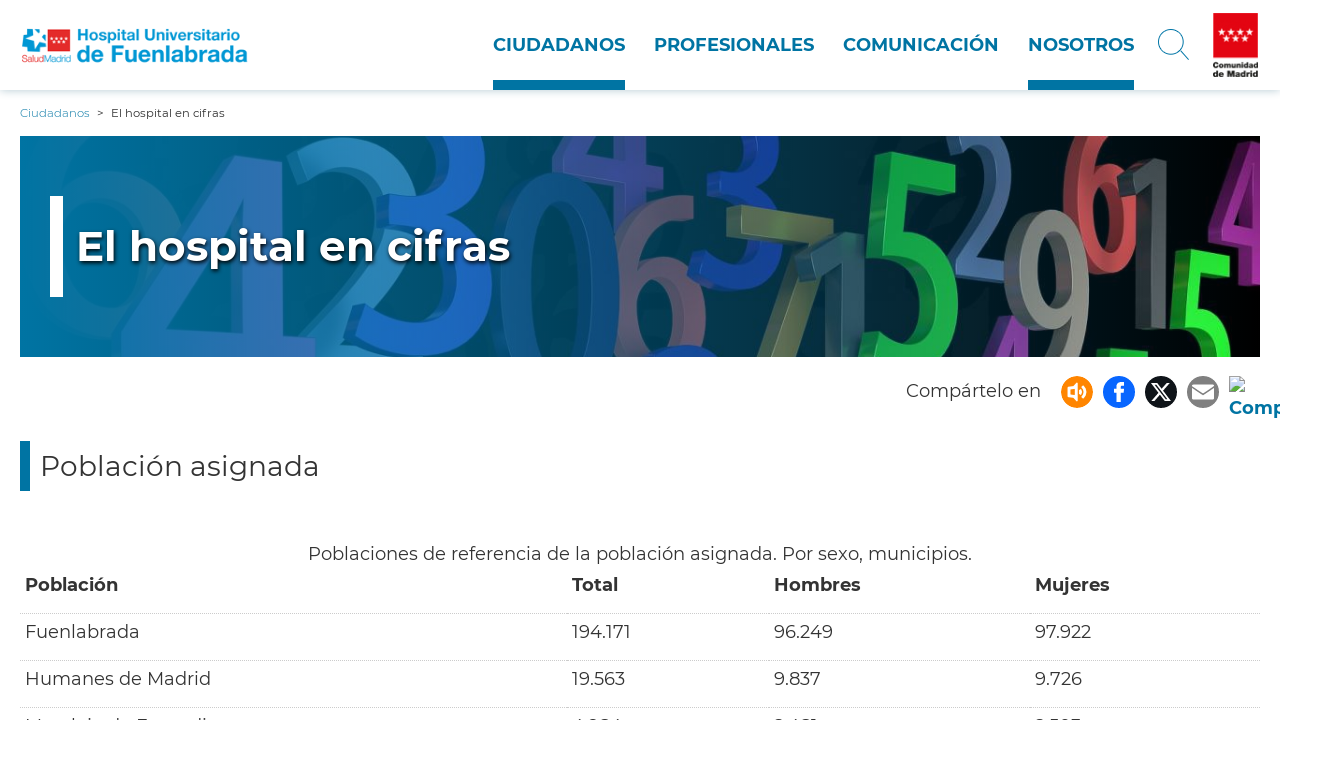

--- FILE ---
content_type: text/html; charset=UTF-8
request_url: https://www.comunidad.madrid/hospital/fuenlabrada/ciudadanos/hospital-cifras
body_size: 37332
content:
<!DOCTYPE html>
<html lang="es" dir="ltr" prefix="content: http://purl.org/rss/1.0/modules/content/  dc: http://purl.org/dc/terms/  foaf: http://xmlns.com/foaf/0.1/  og: http://ogp.me/ns#  rdfs: http://www.w3.org/2000/01/rdf-schema#  schema: http://schema.org/  sioc: http://rdfs.org/sioc/ns#  sioct: http://rdfs.org/sioc/types#  skos: http://www.w3.org/2004/02/skos/core#  xsd: http://www.w3.org/2001/XMLSchema# ">
  <head>
    <meta charset="utf-8" />
<script>var _paq = _paq || [];(function(){var u=(("https:" == document.location.protocol) ? "https://estadisticas.comunidad.madrid/" : "https://estadisticas.comunidad.madrid/");_paq.push(["setSiteId", "40"]);_paq.push(["setTrackerUrl", u+"piwik.php"]);_paq.push(["setDoNotTrack", 1]);_paq.push(["trackPageView"]);_paq.push(["setIgnoreClasses", ["no-tracking","colorbox"]]);_paq.push(["enableLinkTracking"]);var d=document,g=d.createElement("script"),s=d.getElementsByTagName("script")[0];g.type="text/javascript";g.defer=true;g.async=true;g.src=u+"piwik.js";s.parentNode.insertBefore(g,s);})();</script>
<meta name="title" content="El hospital en cifras | Hospital Universitario de Fuenlabrada" />
<link rel="shortlink" href="https://www.comunidad.madrid/hospital/fuenlabrada/node/276" />
<meta property="og:site_name" content="Hospital Universitario de Fuenlabrada" />
<link rel="canonical" href="https://www.comunidad.madrid/hospital/fuenlabrada/ciudadanos/hospital-cifras" />
<meta property="og:type" content="Article" />
<meta property="og:url" content="https://www.comunidad.madrid/hospital/fuenlabrada/ciudadanos/hospital-cifras" />
<meta property="og:title" content="El hospital en cifras" />
<meta name="generator" content="Drupal 8 (http://drupal.org)" />
<meta property="og:image" content="https://www.comunidad.madrid/hospital/fuenlabrada/sites/fuenlabrada/files/styles/article_header/public/2019-03/pay-2662758_1920%20%281%29.jpg?itok=K4TTuMmE" />
<meta property="og:image:url" content="https://www.comunidad.madrid/hospital/fuenlabrada/sites/fuenlabrada/files/styles/article_header/public/2019-03/pay-2662758_1920%20%281%29.jpg?itok=K4TTuMmE" />
<meta property="og:image:width" content="1326" />
<meta property="og:image:height" content="332" />
<meta property="og:updated_time" content="2025-06-17T09:50:12+02:00" />
<meta property="article:published_time" content="2018-06-04T09:36:31+02:00" />
<meta property="article:modified_time" content="2025-06-17T09:50:12+02:00" />
<meta name="Generator" content="Drupal 8 (https://www.drupal.org)" />
<meta name="MobileOptimized" content="width" />
<meta name="HandheldFriendly" content="true" />
<meta name="viewport" content="width=device-width, initial-scale=1.0" />
<link rel="shortcut icon" href="/hospital/fuenlabrada/themes/custom/hospitals_theme/favicon.ico" type="image/vnd.microsoft.icon" />
<link rel="alternate" hreflang="es" href="https://www.comunidad.madrid/hospital/fuenlabrada/ciudadanos/hospital-cifras" />
<link rel="revision" href="https://www.comunidad.madrid/hospital/fuenlabrada/ciudadanos/hospital-cifras" />
<script>window.a2a_config=window.a2a_config||{};a2a_config.callbacks=[];a2a_config.overlays=[];a2a_config.templates={};</script>

    <title>El hospital en cifras | Hospital Universitario de Fuenlabrada</title>
    <link rel="stylesheet" media="all" href="/hospital/fuenlabrada/sites/fuenlabrada/files/css/css_eT6EpYKvE4IM15N3W_ipewgJjJ7v7nCeZH8QZOf6rNo.css" />
<link rel="stylesheet" media="all" href="/hospital/fuenlabrada/sites/fuenlabrada/files/css/css_D-eZ3L6H3tZPV4DW3twZDKvl3-pPpSNPP415D5v907Y.css" />

    
<!--[if lte IE 8]>
<script src="/hospital/fuenlabrada/sites/fuenlabrada/files/js/js_VtafjXmRvoUgAzqzYTA3Wrjkx9wcWhjP0G4ZnnqRamA.js"></script>
<![endif]-->
<script src="/hospital/fuenlabrada/core/assets/vendor/modernizr/modernizr.min.js?v=3.3.1"></script>

  </head>
  <body class="path-node page-node-type-article scroll-top-active">
        <a href="#main-content" class="visually-hidden focusable skip-link">
      Pasar al contenido principal
    </a>
    
      <div class="dialog-off-canvas-main-canvas" data-off-canvas-main-canvas>
    <div class="layout-container">

  <header role="banner">
    
  <div class="region region--header">
    <div class="region__content">
      <div id="block-hamburgerblock" class="element-invisible--desktop block block-hospitals-block-layout block-hospitals-hamburger">
  
    
      <img class="hamburger" role="button" src="/hospital/fuenlabrada/modules/custom/hospitals_block_layout/img/hamburger.png" alt="Menú" typeof="foaf:Image" />

  </div>
<div id="block-hospitals-theme-branding" class="text-align--center text-align--left--desktop block block-system block-system-branding-block">
  
    
        <a href="/hospital/fuenlabrada/" rel="home" class="site-logo" title="Inicio">
      <img src="/hospital/fuenlabrada/sites/fuenlabrada/files/logo_fuenlabrada.png" alt="Inicio" />
    </a>
      </div>
<nav role="navigation" aria-labelledby="block-hospitals-theme-main-menu-menu" id="block-hospitals-theme-main-menu" class="element-height-toggle block block-menu navigation menu--main">
            
  <p class="visually-hidden" id="block-hospitals-theme-main-menu-menu">Navegación principal</p>
  

        

              <ul class="menu">
                
                  
  
      



            <li class="menu-item menu-item--collapsed menu-item--active-trail">
        <a href="/hospital/fuenlabrada/ciudadanos" data-drupal-link-system-path="node/182">Ciudadanos</a>
              </li>
            
                  
  
      



            <li class="menu-item menu-item--collapsed">
        <a href="/hospital/fuenlabrada/profesionales" data-drupal-link-system-path="node/184">Profesionales</a>
              </li>
            
                  
  
      



            <li class="menu-item menu-item--collapsed">
        <a href="/hospital/fuenlabrada/comunicacion" data-drupal-link-system-path="node/185">Comunicación</a>
              </li>
            
                  
  
      



            <li class="menu-item menu-item--collapsed menu-item--active-trail">
        <a href="/hospital/fuenlabrada/nosotros" data-drupal-link-system-path="node/642">Nosotros</a>
              </li>
        </ul>
  


  </nav>
<div id="block-searchiconblock" class="text-align--right search-toggle block block-hospitals-block-layout block-hospitals-search-icon" tabindex="0" title="Abrir / Cerrar buscador">
  
    
      <img src="/hospital/fuenlabrada/modules/custom/hospitals_block_layout/img/search-icon.png" alt="Abrir menú" typeof="foaf:Image" />

  </div>
<div id="block-communitybrandinglogo" class="element-visible element-visible--cell--desktop block block-hospitals-block-layout block-community-branding-logo">
  
    
      <a href="https://www.comunidad.madrid"><img src="/hospital/fuenlabrada/modules/custom/hospitals_block_layout/img/cm-crop.jpg" alt="Logo Comunidad de Madrid" title="Ir a la Comunidad de Madrid" typeof="foaf:Image" />
</a>
  </div>
<div class="views-exposed-form bef-exposed-form element-height-toggle search-header block block-views block-views-exposed-filter-blockbuscador-buscador-page" data-drupal-selector="views-exposed-form-buscador-buscador-page" id="block-formularioexpuestobuscadorbuscador-page">
  
    
      <form action="/hospital/fuenlabrada/buscar" method="get" id="views-exposed-form-buscador-buscador-page" accept-charset="UTF-8">
  <div class="form--inline clearfix">
  <div  class="js-form-item form-item js-form-type-search-api-autocomplete form-type-textfield js-form-item-search-api-fulltext form-item-search-api-fulltext">
    <label for="edit-search-api-fulltext">Buscar</label>
        
<input data-drupal-selector="edit-search-api-fulltext" data-search-api-autocomplete-search="buscador" class="form-autocomplete form-text" data-autocomplete-path="/hospital/fuenlabrada/search_api_autocomplete/buscador?display=buscador_page&amp;&amp;filter=search_api_fulltext" type="text" id="edit-search-api-fulltext" name="search_api_fulltext" value="" size="30" maxlength="128" aria-label="Buscar" />

        </div>
<div data-drupal-selector="edit-actions" class="form-actions js-form-wrapper form-wrapper" id="edit-actions">
    <div class="wrapper">
        <input class="search-button"  data-drupal-selector="edit-submit-buscador" type="submit" id="edit-submit-buscador" value="Buscar" class="button js-form-submit form-submit" title="Buscar" />

    </div>
</div>
<div class="nombre-textfield js-form-wrapper form-wrapper" style="display: none !important;">
    <div class="wrapper">
        <div class="js-form-item form-item js-form-type-textfield form-type-textfield js-form-item-nombre form-item-nombre">
      <label for="edit-nombre">Leave this field blank</label>
        
<input autocomplete="off" data-drupal-selector="edit-nombre" type="text" id="edit-nombre" name="nombre" value="" size="20" maxlength="128" class="form-text" aria-label="Leave this field blank" />

        </div>

    </div>
</div>

</div>

</form>

  </div>

    </div>
  </div>


  </header>

  
  <div class="region region--breadcrumb">
    <div class="region__content">
      <div id="block-enlacesdeayudaalanavegacion" class="block block-system block-system-breadcrumb-block">
  
    
        <nav class="breadcrumb" role="navigation" aria-label="Rastro de migas">
    <ol typeof="BreadcrumbList" vocab="http://schema.org/">
          <li property="itemListElement" typeof="ListItem">
                  <a property="item" typeof="WebPage" href="https://www.comunidad.madrid/hospital/fuenlabrada/ciudadanos">
          <span itemprop="name">Ciudadanos</span></a>
          <meta itemprop="position" content=" 1 " />
              </li>
          <li property="itemListElement" typeof="ListItem">
                  El hospital en cifras
              </li>
        </ol>
  </nav>

  </div>

    </div>
  </div>



  

  <main role="main">
    <a id="main-content" tabindex="-1" class="visually-hidden">Contenido principal</a>
    
    <div class="layout-content">
      
  <div class="region region--highlighted">
    <div class="region__content">
      <div data-drupal-messages-fallback class="hidden"></div>

    </div>
  </div>



      
  <div class="region region--content block-column-right">
    <div class="region__content">
      <div id="block-activefacetpillsblock" class="block block-active-facet-pills">
  
    
      
  </div>
<div id="block-hospitals-theme-content" class="block block-system block-system-main-block">
  
    
      
<article data-history-node-id="276" role="article" about="/hospital/fuenlabrada/ciudadanos/hospital-cifras" typeof="schema:Article" class="node node--type-article node--view-mode-full">

  
      <span property="schema:name" content="El hospital en cifras" class="rdf-meta hidden"></span>


  
  <div class="node__content">
    <div class="header-content field-group-background-image" style="background-image: url(&#039;/hospital/fuenlabrada/sites/fuenlabrada/files/styles/article_header/public/2019-03/pay-2662758_1920%20%281%29.jpg?itok=K4TTuMmE&#039;)">
    <div class="wrapper">
        <h1>El hospital en cifras</h1>

    </div>
</div>
<span class="a2a_kit a2a_kit_size_32 addtoany_list" data-a2a-url="https://www.comunidad.madrid/hospital/fuenlabrada/ciudadanos/hospital-cifras" data-a2a-title="El hospital en cifras"><span class="share_tx">Compártelo en</span><ul class="list-addtoany"><li><span><div id="block-openreadspeakerblock" class="openreadspeakerblock block block-open-readspeaker block-open-readspeaker-block"><div class="open-readspeaker-ui"><div id="readspeaker_button" class="rs_skip rsbtn rs_preserve"><a class="rsbtn_play btn_readspeaker" title="Escuche esta página usando ReadSpeaker" accesskey="L" href="//app-eu.readspeaker.com/cgi-bin/rsent?customerid=9528&lang=es_es&readid=body&readclass=&url=https%3A%2F%2Fwww.comunidad.madrid%2Fhospital%2Ffuenlabrada%2Fnode%2F276"><span class="rsbtn_left rsimg rspart"><span class="rsbtn_text"><span >Escuchar</span></span></span></a></div></div></div></span></li><li><a class="a2a_button_facebook" title="Compartir en facebook"></a><a class="a2a_button_twitter" title="Compartir en twitter"></a><a class="a2a_button_email" title="Compartir por email"></a></li><li><a class="a2a_dd addtoany_share" href="https://www.addtoany.com/share#url=https%3A%2F%2Fwww.comunidad.madrid%2Fhospital%2Ffuenlabrada%2Fciudadanos%2Fhospital-cifras title=El%20hospital%20en%20cifras"><img src="https://cdn4.iconfinder.com/data/icons/basic-ui-elements/700/08_share-512.png" alt="Compartir" title="Compartir"></a></li></ul></span>
      <div class="field field--name-field-articulo-secciones field--type-entity-reference-revisions field--label-hidden field__items">
              <div class="field__item">



<ul class="paragraph paragraph--type--text-img paragraph--view-mode--text-img paragraph--id--4225">
    
    
      <li>


<div class="item-1" >
            <div class="clearfix text-formatted text-content field field--name-field-body field--type-text-long field--label-hidden field__item"><h2>Población asignada</h2>

<table border="0" cellpadding="0" cellspacing="0"><caption>Poblaciones de referencia de la población asignada. Por sexo, municipios.</caption>
	<thead><tr><th scope="col">
			<p><strong>Población</strong></p>
			</th>
			<th scope="col">
			<p><strong>Total</strong></p>
			</th>
			<th scope="col">
			<p><strong>Hombres</strong></p>
			</th>
			<th scope="col">
			<p><strong>Mujeres</strong></p>
			</th>
		</tr></thead><tbody><tr><td>
			<p>Fuenlabrada</p>
			</td>
			<td>
			<p>194.171</p>
			</td>
			<td>
			<p>96.249</p>
			</td>
			<td>
			<p>97.922</p>
			</td>
		</tr><tr><td>
			<p>Humanes de Madrid</p>
			</td>
			<td>
			<p>19.563</p>
			</td>
			<td>
			<p>9.837</p>
			</td>
			<td>
			<p>9.726</p>
			</td>
		</tr><tr><td>
			<p>Moraleja de Enmedio</p>
			</td>
			<td>
			<p>4.984</p>
			</td>
			<td>
			<p>2.481</p>
			</td>
			<td>
			<p>2.503</p>
			</td>
		</tr><tr><td>
			<p><strong>Total</strong></p>
			</td>
			<td>
			<p><strong>218.718</strong></p>
			</td>
			<td>
			<p><strong>108.567</strong></p>
			</td>
			<td>
			<p><strong>110.151</strong></p>
			</td>
		</tr></tbody></table><p> </p>

<p>Fecha de referencia: 1 de Enero de 2016</p>

<p>Fuente: Instituto Nacional de Estadística (INE)</p></div>
      </div>
<div class="item-2"></div>
</li>
  
</ul>
</div>
              <div class="field__item">



<ul class="paragraph paragraph--type--text-img paragraph--view-mode--text-img paragraph--id--6346">
    
    
      <li>


<div class="item-1" >
            <div class="clearfix text-formatted text-content field field--name-field-body field--type-text-long field--label-hidden field__item"><h2>Otros datos</h2></div>
      </div>
<div class="item-2"></div>
</li>
  
</ul>
</div>
              <div class="field__item">

<div id="accordion-6628" class="accordion effect-none field-group-accordion-wrapper ui-accordion ui-widget ui-helper-reset" role="tablist">
              <button class="field-group-format-toggler accordion-item ui-accordion-header ui-corner-top ui-state-default ui-accordion-icons ui-accordion-header-collapsed ui-corner-all" role="tab" id="ui-id-0-accordion-6628" aria-controls="ui-id-1-accordion-6628" aria-selected="false" aria-expanded="false" >
        <span>
                        Superficie
        </span>
      </button>
      <div class="field-group-format-wrapper ui-accordion-content ui-corner-bottom ui-helper-reset ui-widget-content" aria-labelledby="ui-id-0-accordion-6628" role="tabpanel" aria-hidden="true" style="display:none;"  >
                  <div class="paragraph paragraph--type--tab-section paragraph--view-mode--default">
                
      <div class="field field--name-field-tab-body field--type-entity-reference-revisions field--label-hidden field__items">
              <div class="field__item">



<ul class="paragraph paragraph--type--text-img paragraph--view-mode--text-img paragraph--id--6623">
    
    
      <li>


<div class="item-1" >
            <div class="clearfix text-formatted text-content field field--name-field-body field--type-text-long field--label-hidden field__item"><p>Situado en el municipio de Fuenlabrada inició sus actividades en el mes de Junio del año 2004.</p>

<p>La superficie operativa del Hospital es de casi 64.000 m2 distribuidos en cuatro plantas para favorecer las comunicaciones y eliminar dentro de lo posible los desplazamientos verticales de pacientes, usuarios y trabajadores.</p>

<p>En 2008 edificó un nuevo pabellón independiente siguiendo el esquema del actual Hospital y uniéndolo al mismo a través de pasarelas traseras en la primera y tercera planta.</p>

<p>Además, el Hospital cuenta con el Centro de Especialidades (CEP) “El Arroyo” de 10.050 m2, que existía previamente y fue traspasado al Hospital en 2004, en el que se realizan actividades ambulatorias de especialidades y del Centro de Salud Mental.</p>

<table border="0" cellpadding="0" cellspacing="1"><caption>                      Superficie operativa</caption>
	<thead></thead><tbody><tr><td>Ubicación</td>
			<td>Superficie (m<sup>2</sup>)</td>
		</tr><tr><td>
			<p><strong>Edificio Principal:</strong></p>
			</td>
			<td>
			<p><strong>60.874</strong></p>
			</td>
		</tr><tr><td>
			<p>Galería/Sótano</p>
			</td>
			<td>
			<p>4.458</p>
			</td>
		</tr><tr><td>
			<p>Baja</p>
			</td>
			<td>
			<p>14.375</p>
			</td>
		</tr><tr><td>
			<p>Entreplanta</p>
			</td>
			<td>
			<p>2.937</p>
			</td>
		</tr><tr><td>
			<p>Primera</p>
			</td>
			<td>
			<p>13.769</p>
			</td>
		</tr><tr><td>
			<p>Segunda (*)</p>
			</td>
			<td>
			<p>12.656</p>
			</td>
		</tr><tr><td>
			<p>Tercera</p>
			</td>
			<td>
			<p>12.679</p>
			</td>
		</tr><tr><td>
			<p><strong>Edificio Instalaciones:</strong></p>
			</td>
			<td>
			<p><strong>4.118</strong></p>
			</td>
		</tr><tr><td>
			<p><strong>Edificio Oncológico:</strong></p>
			</td>
			<td>
			<p><strong>6.722</strong></p>
			</td>
		</tr><tr><td>
			<p>Baja</p>
			</td>
			<td>
			<p>1.770</p>
			</td>
		</tr><tr><td>
			<p>Entreplanta Técnica</p>
			</td>
			<td>
			<p>777</p>
			</td>
		</tr><tr><td>
			<p>Primera</p>
			</td>
			<td>
			<p>1.256</p>
			</td>
		</tr><tr><td>
			<p>Segunda</p>
			</td>
			<td>
			<p>1.226</p>
			</td>
		</tr><tr><td>
			<p>Tercera</p>
			</td>
			<td>
			<p>1.256</p>
			</td>
		</tr><tr><td>
			<p>Cubierta</p>
			</td>
			<td>
			<p>182</p>
			</td>
		</tr><tr><td>
			<p>Casetones</p>
			</td>
			<td>
			<p>255</p>
			</td>
		</tr><tr><td>
			<p><strong>Edificio CEP “El Arroyo”:</strong></p>
			</td>
			<td>
			<p><strong>10.050</strong></p>
			</td>
		</tr><tr><td>
			<p>Consultas Externas</p>
			</td>
			<td>
			<p>7.852</p>
			</td>
		</tr><tr><td>
			<p>Salud Mental</p>
			</td>
			<td>
			<p>666</p>
			</td>
		</tr><tr><td>
			<p>Urgencias SUMMA</p>
			</td>
			<td>
			<p>608</p>
			</td>
		</tr><tr><td>
			<p>Hemodiálisis</p>
			</td>
			<td>
			<p>550</p>
			</td>
		</tr><tr><td>
			<p>Inspección Médica</p>
			</td>
			<td>
			<p>374</p>
			</td>
		</tr></tbody></table></div>
      </div>
<div class="item-2"></div>
</li>
  
</ul>
</div>
          </div>
  
      </div>

      </div>
          <button class="field-group-format-toggler accordion-item ui-accordion-header ui-corner-top ui-state-default ui-accordion-icons ui-accordion-header-collapsed ui-corner-all" role="tab" id="ui-id-1-accordion-6628" aria-controls="ui-id-2-accordion-6628" aria-selected="false" aria-expanded="false" >
        <span>
                        Recursos Estructurales
        </span>
      </button>
      <div class="field-group-format-wrapper ui-accordion-content ui-corner-bottom ui-helper-reset ui-widget-content" aria-labelledby="ui-id-1-accordion-6628" role="tabpanel" aria-hidden="true" style="display:none;"  >
                  <div class="paragraph paragraph--type--tab-section paragraph--view-mode--default">
                
      <div class="field field--name-field-tab-body field--type-entity-reference-revisions field--label-hidden field__items">
              <div class="field__item">



<ul class="paragraph paragraph--type--text-img paragraph--view-mode--text-img paragraph--id--6626">
    
    
      <li>


<div class="item-1" >
            <div class="clearfix text-formatted text-content field field--name-field-body field--type-text-long field--label-hidden field__item"><table align="center" border="1" cellpadding="1" cellspacing="1"><caption>
	<h4><strong>Recursos Estructurales</strong></h4>
	</caption>
	<thead><tr><th scope="col"><strong>CAMAS</strong></th>
			<th scope="col"><strong>2016</strong></th>
			<th scope="col"><strong>2017</strong></th>
		</tr></thead><tbody><tr><td>Camas instaladas</td>
			<td>406</td>
			<td>406</td>
		</tr><tr><td><strong>QUIRÓFANOS</strong></td>
			<td><strong>2016</strong></td>
			<td><strong>2017</strong></td>
		</tr><tr><td>Quirófanos instalados</td>
			<td>11</td>
			<td>11</td>
		</tr><tr><td><strong>OTRAS INSTALACIONES</strong></td>
			<td><strong>2016</strong></td>
			<td><strong>2017</strong></td>
		</tr><tr><td>Paritorios</td>
			<td>3</td>
			<td>3</td>
		</tr><tr><td>Locales de consulta en el hospital</td>
			<td>61</td>
			<td>61</td>
		</tr><tr><td>Locales de consulta en CEP</td>
			<td>27</td>
			<td>27</td>
		</tr><tr><td><strong>PUESTOS HOSPITAL DE DÍA</strong></td>
			<td><strong>2016</strong></td>
			<td><strong>2017</strong></td>
		</tr><tr><td>Oncológico</td>
			<td>20</td>
			<td>20</td>
		</tr><tr><td>Infeccioso- SIDA</td>
			<td> </td>
			<td> </td>
		</tr><tr><td>Geriátrico</td>
			<td> </td>
			<td> </td>
		</tr><tr><td>Psiquiátrico</td>
			<td> </td>
			<td> </td>
		</tr><tr><td>Otros Médicos</td>
			<td>12</td>
			<td>12</td>
		</tr><tr><td>Quirúrgico</td>
			<td> </td>
			<td> </td>
		</tr><tr><td><strong>HEMODIÁLISIS</strong></td>
			<td><strong>2016</strong></td>
			<td><strong>2017</strong></td>
		</tr><tr><td>Número de puestos</td>
			<td> </td>
			<td> </td>
		</tr><tr><td><strong>DIAGNÓSTICO POR IMAGEN</strong></td>
			<td><strong>2016</strong></td>
			<td><strong>2017</strong></td>
		</tr><tr><td>Mamógrafos</td>
			<td>1</td>
			<td>1</td>
		</tr><tr><td>TAC</td>
			<td>1</td>
			<td>1</td>
		</tr><tr><td>RMN</td>
			<td>2</td>
			<td>2</td>
		</tr><tr><td>Ecógrafos Servicio Radiodiagnóstico</td>
			<td>5</td>
			<td>5</td>
		</tr><tr><td>Eografos Servicio Cardiología</td>
			<td>2</td>
			<td>2</td>
		</tr><tr><td>Ecógrafo Otros Servicios</td>
			<td>8</td>
			<td>8</td>
		</tr><tr><td>Sala convencional de Rayos X</td>
			<td>7</td>
			<td>7</td>
		</tr><tr><td>Telemando</td>
			<td>1</td>
			<td>1</td>
		</tr><tr><td><strong>ALTA TECNOLOGÍA</strong></td>
			<td><strong>2016</strong></td>
			<td><strong>2017</strong></td>
		</tr><tr><td>Tomografía por emisión de positrones</td>
			<td>1</td>
			<td>1</td>
		</tr><tr><td>Acelerador lineal</td>
			<td>2</td>
			<td>2</td>
		</tr><tr><td>Equipo de cobaltoterapia</td>
			<td> </td>
			<td> </td>
		</tr><tr><td>Planificador</td>
			<td>1</td>
			<td>1</td>
		</tr><tr><td>Simulador</td>
			<td>1</td>
			<td>1</td>
		</tr><tr><td>Gammacámara</td>
			<td>2</td>
			<td>2</td>
		</tr><tr><td>Litotriptor</td>
			<td> </td>
			<td> </td>
		</tr><tr><td>Angiografo digital</td>
			<td>1</td>
			<td>1</td>
		</tr><tr><td>Sala hemodinámica</td>
			<td> </td>
			<td>1</td>
		</tr><tr><td>Equipos Radiología Intervencionista</td>
			<td> </td>
			<td> </td>
		</tr></tbody></table><p> </p></div>
      </div>
<div class="item-2"></div>
</li>
  
</ul>
</div>
          </div>
  
      </div>

      </div>
          <button class="field-group-format-toggler accordion-item ui-accordion-header ui-corner-top ui-state-default ui-accordion-icons ui-accordion-header-collapsed ui-corner-all" role="tab" id="ui-id-2-accordion-6628" aria-controls="ui-id-3-accordion-6628" aria-selected="false" aria-expanded="false" >
        <span>
                        Memorias de actividad
        </span>
      </button>
      <div class="field-group-format-wrapper ui-accordion-content ui-corner-bottom ui-helper-reset ui-widget-content" aria-labelledby="ui-id-2-accordion-6628" role="tabpanel" aria-hidden="true" style="display:none;"  >
                  <div class="paragraph paragraph--type--tab-section paragraph--view-mode--default">
                
      <div class="field field--name-field-tab-body field--type-entity-reference-revisions field--label-hidden field__items">
              <div class="field__item">



<ul class="paragraph paragraph--type--text-img paragraph--view-mode--text-img paragraph--id--8600">
    
    
      <li>


<div class="item-1" >
            <div class="clearfix text-formatted text-content field field--name-field-body field--type-text-long field--label-hidden field__item"><p><a href="https://www.comunidad.madrid/hospital/fuenlabrada/nosotros/memorias-actividad">Accede desde aquí a las memorias publicadas</a></p></div>
      </div>
<div class="item-2"></div>
</li>
  
</ul>
</div>
          </div>
  
      </div>

      </div>
    </div>
</div>
              <div class="field__item">  <div class="paragraph paragraph--type--tabs paragraph--view-mode--default">
          
      <div class="field field--name-field-tab field--type-entity-reference-revisions field--label-hidden field__items">
              <div class="field__item">  <div class="paragraph paragraph--type--tab-section paragraph--view-mode--default">
                
      </div>
</div>
          </div>
  
      </div>
</div>
          </div>
  
  </div>

</article>

  </div>

    </div>
  </div>


    </div>

  </main>

      <footer role="contentinfo">
      
  <div class="region region--footer">
    <div class="region__content">
      <nav role="navigation"  id="block-navegacionprincipal-2" class="toogle-nested-list-wp block block-menu navigation menu--main">
        

              <ul class="menu">
                
                  
  
      



            <li class="menu-item menu-item--expanded menu-item--active-trail">
        <a href="/hospital/fuenlabrada/ciudadanos" data-drupal-link-system-path="node/182">Ciudadanos</a>
                                  <ul class="menu">
                
                  
  
      



            <li class="menu-item">
        <a href="/hospital/fuenlabrada/ciudadanos/informacion-general-0" title="Información general" data-drupal-link-system-path="node/570">Información general</a>
              </li>
            
                  
  
      



            <li class="menu-item">
        <a href="/hospital/fuenlabrada/ciudadanos/admision-documentacion-clinica" title="Admisión y citaciones" data-drupal-link-system-path="node/420">Admisión y citaciones</a>
              </li>
            
                  
  
      



            <li class="menu-item">
        <a href="/hospital/fuenlabrada/ciudadanos/trabajo-social" data-drupal-link-system-path="node/584">Trabajo social</a>
              </li>
            
                  
  
      



            <li class="menu-item">
        <a href="/hospital/fuenlabrada/ciudadanos/derechos-deberes-ciudadanos" data-drupal-link-system-path="node/569">Derechos y Deberes de los ciudadanos</a>
              </li>
            
                  
  
      



            <li class="menu-item menu-item--collapsed">
        <a href="/hospital/fuenlabrada/ciudadanos/proteccion-datos-1" data-drupal-link-system-path="node/571">Protección de Datos</a>
              </li>
            
                  
  
      



            <li class="menu-item">
        <a href="/hospital/fuenlabrada/reclamaciones-sugerencias-agradecimientos" data-drupal-link-system-path="node/191">Reclamaciones, sugerencias y agradecimientos</a>
              </li>
            
                  
  
      



            <li class="menu-item">
        <a href="https://www.comunidad.madrid/hospital/fuenlabrada/ciudadanos/actividades">Actividades</a>
              </li>
            
                  
  
      



            <li class="menu-item">
        <a href="http://comunidad.madrid/hospital/fuenlabrada/nosotros/donacion-sangre" title="Donantes">Donación de sangre</a>
              </li>
            
                  
  
      



            <li class="menu-item">
        <a href="https://www.comunidad.madrid/hospital/fuenlabrada/ciudadanos/escuela-madrilena-salud">Escuela Madrileña de Salud</a>
              </li>
        </ul>
  
              </li>
            
                  
  
      



            <li class="menu-item menu-item--expanded">
        <a href="/hospital/fuenlabrada/profesionales" data-drupal-link-system-path="node/184">Profesionales</a>
                                  <ul class="menu">
                
                  
  
      



            <li class="menu-item menu-item--collapsed">
        <a href="/hospital/fuenlabrada/ciudadanos/area-asistencia-medica" data-drupal-link-system-path="node/247">Área de asistencia médica</a>
              </li>
            
                  
  
      



            <li class="menu-item">
        <a href="/hospital/fuenlabrada/profesionales/area-asistencial-enfermeria" data-drupal-link-system-path="node/612">Área de enfermería</a>
              </li>
            
                  
  
      



            <li class="menu-item">
        <a href="https://www.comunidad.madrid/hospital/fuenlabrada/profesionales/sistemas-informacion">Sistemas de Información</a>
              </li>
            
                  
  
      



            <li class="menu-item">
        <a href="/hospital/fuenlabrada/profesionales/investigacion" data-drupal-link-system-path="node/583">Investigación</a>
              </li>
            
                  
  
      



            <li class="menu-item">
        <a href="/hospital/fuenlabrada/profesionales/calidad" data-drupal-link-system-path="node/579">Calidad</a>
              </li>
            
                  
  
      



            <li class="menu-item">
        <a href="/hospital/fuenlabrada/profesionales/docencia/docencia" title="Docencia">Docencia</a>
              </li>
            
                  
  
      



            <li class="menu-item">
        <a href="/hospital/fuenlabrada/profesionales/biblioteca" data-drupal-link-system-path="node/607">Biblioteca</a>
              </li>
        </ul>
  
              </li>
            
                  
  
      



            <li class="menu-item menu-item--expanded">
        <a href="/hospital/fuenlabrada/comunicacion" data-drupal-link-system-path="node/185">Comunicación</a>
                                  <ul class="menu">
                
                  
  
      



            <li class="menu-item">
        <a href="/hospital/fuenlabrada/comunicacion/agenda" data-drupal-link-system-path="node/686">Agenda</a>
              </li>
            
                  
  
      



            <li class="menu-item">
        <a href="/hospital/fuenlabrada/comunicacion/contacto-gabinete" data-drupal-link-system-path="node/573">Contacto gabinete</a>
              </li>
            
                  
  
      



            <li class="menu-item">
        <a href="/hospital/fuenlabrada/comunicacion/noticias" title="Acceder a noticias de actualidad" data-drupal-link-system-path="comunicacion/noticias">Noticias de actualidad</a>
              </li>
            
                  
  
      



            <li class="menu-item">
        <a href="https://www.comunidad.madrid/hospital/fuenlabrada/comunicacion/notas-prensa">Notas de Prensa</a>
              </li>
            
                  
  
      



            <li class="menu-item">
        <a href="/hospital/fuenlabrada/videoteca" data-drupal-link-system-path="node/713">Videoteca</a>
              </li>
            
                  
  
      



            <li class="menu-item">
        <a href="/hospital/fuenlabrada/comunicacion/sindicacion-ultimos-contenidos" data-drupal-link-system-path="node/639">RSS. Últimos contenidos</a>
              </li>
        </ul>
  
              </li>
            
                  
  
      



            <li class="menu-item menu-item--expanded menu-item--active-trail">
        <a href="/hospital/fuenlabrada/nosotros" data-drupal-link-system-path="node/642">Nosotros</a>
                                  <ul class="menu">
                
                  
  
      



            <li class="menu-item">
        <a href="/hospital/fuenlabrada/nosotros/historia" data-drupal-link-system-path="node/574">Historia</a>
              </li>
            
                  
  
      



            <li class="menu-item">
        <a href="/hospital/fuenlabrada/nosotros/organigrama" data-drupal-link-system-path="node/575">Organigrama</a>
              </li>
            
                  
  
      



            <li class="menu-item">
        <a href="/hospital/fuenlabrada/ciudadanos/cartera-servicios" data-drupal-link-system-path="node/638">Cartera de Servicios</a>
              </li>
            
                  
  
      



            <li class="menu-item menu-item--active-trail">
        <a href="/hospital/fuenlabrada/ciudadanos/hospital-cifras" data-drupal-link-system-path="node/276" class="is-active">El hospital en cifras</a>
              </li>
            
                  
  
      



            <li class="menu-item">
        <a href="/hospital/fuenlabrada/ciudadanos/localizacion-plano" data-drupal-link-system-path="node/273">Localización y plano</a>
              </li>
            
                  
  
      



            <li class="menu-item">
        <a href="https://www.comunidad.madrid/hospital/fuenlabrada/nosotros/contratos-publicos">Proveedores-Contratos públicos</a>
              </li>
            
                  
  
      



            <li class="menu-item">
        <a href="https://www.comunidad.madrid/hospital/fuenlabrada/nosotros/recursos-humanos">Recursos Humanos</a>
              </li>
        </ul>
  
              </li>
        </ul>
  


  </nav>

    </div>
  </div>



      
  <div class="region region--footer-bottom">
    <div class="region__content">
      <nav role="navigation" aria-labelledby="block-footersecondary-menu" id="block-footersecondary" class="block block-menu navigation menu--footer-secondary">
            
  <h2 class="visually-hidden" id="block-footersecondary-menu">Footer secondary</h2>
  

        
              <ul class="menu">
                    <li class="menu-item">
        <a href="https://www.w3.org/WAI/WCAG1AA-Conformance" class="image-icon image-icon--wai-aa" target="_blank">WAI-AA</a>
              </li>
                <li class="menu-item">
        <a href="/hospital/fuenlabrada/declaracion-accesibilidad" data-drupal-link-system-path="node/671">Accesibilidad</a>
              </li>
                <li class="menu-item">
        <a href="/hospital/fuenlabrada/aviso-legal-privacidad" data-drupal-link-system-path="node/685">Aviso Legal - Privacidad</a>
              </li>
                <li class="menu-item">
        <a href="/hospital/fuenlabrada/sitemap" data-drupal-link-system-path="sitemap">Mapa web</a>
              </li>
        </ul>
  


  </nav>

    </div>
  </div>


    </footer>
  
</div>

  </div>

    
    <script type="application/json" data-drupal-selector="drupal-settings-json">{"path":{"baseUrl":"\/hospital\/fuenlabrada\/","scriptPath":null,"pathPrefix":"","currentPath":"node\/276","currentPathIsAdmin":false,"isFront":false,"currentLanguage":"es"},"pluralDelimiter":"\u0003","suppressDeprecationErrors":true,"ajaxPageState":{"libraries":"addtoany\/addtoany,better_exposed_filters\/general,classy\/base,classy\/messages,classy\/node,colorbox\/default,colorbox_inline\/colorbox_inline,core\/html5shiv,core\/normalize,hospitals_theme\/global,hospitals_theme\/inherit_click,hospitals_theme\/match_height,matomo\/matomo,md_paragraphs\/coverflow,md_paragraphs\/paragraphs,open_readspeaker\/basic,paragraphs\/drupal.paragraphs.unpublished,search_api_autocomplete\/search_api_autocomplete,social_media_links\/social_media_links.theme,system\/base","theme":"hospitals_theme","theme_token":null},"ajaxTrustedUrl":{"\/hospital\/fuenlabrada\/buscar":true},"colorbox":{"opacity":"0.85","current":"{current} of {total}","previous":"\u00ab Prev","next":"Next \u00bb","close":"Cerrar","maxWidth":"98%","maxHeight":"98%","fixed":true,"mobiledetect":true,"mobiledevicewidth":"480px"},"matomo":{"trackMailto":true,"trackColorbox":true},"open_readspeaker":{"accountid":"9528"},"field_group":{"background_image":{"mode":"full","context":"view","settings":{"image":"field_media_image","image_style":"article_header","id":"","classes":"header-content","label":"Imagen cabecera","hide_if_missing":false}}},"search_api_autocomplete":{"buscador":{"auto_submit":true,"min_length":3}},"user":{"uid":0,"permissionsHash":"84c1b874ebd7b108c890508012bd60e2fe27b285b09cccc5fcffc6797ae2e8da"}}</script>
<script src="/hospital/fuenlabrada/sites/fuenlabrada/files/js/js_jRpohv1Uq3XdKEELnghGUnKtZHaz-Gv7oYbkiifW7l4.js"></script>
<script src="https://static.addtoany.com/menu/page.js" async></script>
<script src="/hospital/fuenlabrada/sites/fuenlabrada/files/js/js_q_xCAEMEtJ2LgmSYtbNpt2TiqM3FvQQn_Rxx3-RmF6w.js"></script>
<script src="//sf1-eu.readspeaker.com/script/9528/ReadSpeaker.js?pids=embhl"></script>
<script src="/hospital/fuenlabrada/sites/fuenlabrada/files/js/js_IYo403axrRs9InjASN7Yuomd2vMMjQYq1R2G5VYhVwA.js"></script>

  </body>
</html>


--- FILE ---
content_type: text/css
request_url: https://www.comunidad.madrid/hospital/fuenlabrada/sites/fuenlabrada/files/css/css_D-eZ3L6H3tZPV4DW3twZDKvl3-pPpSNPP415D5v907Y.css
body_size: 15350
content:
.action-links{margin:1em 0;padding:0;list-style:none;}[dir="rtl"] .action-links{margin-right:0;}.action-links li{display:inline-block;margin:0 0.3em;}.action-links li:first-child{margin-left:0;}[dir="rtl"] .action-links li:first-child{margin-right:0;margin-left:0.3em;}.button-action{display:inline-block;padding:0.2em 0.5em 0.3em;text-decoration:none;line-height:160%;}.button-action:before{margin-left:-0.1em;padding-right:0.2em;content:"+";font-weight:900;}[dir="rtl"] .button-action:before{margin-right:-0.1em;margin-left:0;padding-right:0;padding-left:0.2em;}
.breadcrumb{padding-bottom:0.5em;}.breadcrumb ol{margin:0;padding:0;}[dir="rtl"] .breadcrumb ol{margin-right:0;}.breadcrumb li{display:inline;margin:0;padding:0;list-style-type:none;}.breadcrumb li:before{content:" \BB ";}.breadcrumb li:first-child:before{content:none;}
.button,.image-button{margin-right:1em;margin-left:1em;}.button:first-child,.image-button:first-child{margin-right:0;margin-left:0;}
.collapse-processed > summary{padding-right:0.5em;padding-left:0.5em;}.collapse-processed > summary:before{float:left;width:1em;height:1em;content:"";background:url(/hospital/fuenlabrada/core/misc/menu-expanded.png) 0 100% no-repeat;}[dir="rtl"] .collapse-processed > summary:before{float:right;background-position:100% 100%;}.collapse-processed:not([open]) > summary:before{-ms-transform:rotate(-90deg);-webkit-transform:rotate(-90deg);transform:rotate(-90deg);background-position:25% 35%;}[dir="rtl"] .collapse-processed:not([open]) > summary:before{-ms-transform:rotate(90deg);-webkit-transform:rotate(90deg);transform:rotate(90deg);background-position:75% 35%;}
.container-inline label:after,.container-inline .label:after{content:":";}.form-type-radios .container-inline label:after,.form-type-checkboxes .container-inline label:after{content:"";}.form-type-radios .container-inline .form-type-radio,.form-type-checkboxes .container-inline .form-type-checkbox{margin:0 1em;}.container-inline .form-actions,.container-inline.form-actions{margin-top:0;margin-bottom:0;}
details{margin-top:1em;margin-bottom:1em;border:1px solid #ccc;}details > .details-wrapper{padding:0.5em 1.5em;}summary{padding:0.2em 0.5em;cursor:pointer;}
.exposed-filters .filters{float:left;margin-right:1em;}[dir="rtl"] .exposed-filters .filters{float:right;margin-right:0;margin-left:1em;}.exposed-filters .form-item{margin:0 0 0.1em 0;padding:0;}.exposed-filters .form-item label{float:left;width:10em;font-weight:normal;}[dir="rtl"] .exposed-filters .form-item label{float:right;}.exposed-filters .form-select{width:14em;}.exposed-filters .current-filters{margin-bottom:1em;}.exposed-filters .current-filters .placeholder{font-weight:bold;font-style:normal;}.exposed-filters .additional-filters{float:left;margin-right:1em;}[dir="rtl"] .exposed-filters .additional-filters{float:right;margin-right:0;margin-left:1em;}
.field__label{font-weight:bold;}.field--label-inline .field__label,.field--label-inline .field__items{float:left;}.field--label-inline .field__label,.field--label-inline > .field__item,.field--label-inline .field__items{padding-right:0.5em;}[dir="rtl"] .field--label-inline .field__label,[dir="rtl"] .field--label-inline .field__items{padding-right:0;padding-left:0.5em;}.field--label-inline .field__label::after{content:":";}
form .field-multiple-table{margin:0;}form .field-multiple-table .field-multiple-drag{width:30px;padding-right:0;}[dir="rtl"] form .field-multiple-table .field-multiple-drag{padding-left:0;}form .field-multiple-table .field-multiple-drag .tabledrag-handle{padding-right:0.5em;}[dir="rtl"] form .field-multiple-table .field-multiple-drag .tabledrag-handle{padding-right:0;padding-left:0.5em;}form .field-add-more-submit{margin:0.5em 0 0;}.form-item,.form-actions{margin-top:1em;margin-bottom:1em;}tr.odd .form-item,tr.even .form-item{margin-top:0;margin-bottom:0;}.form-composite > .fieldset-wrapper > .description,.form-item .description{font-size:0.85em;}label.option{display:inline;font-weight:normal;}.form-composite > legend,.label{display:inline;margin:0;padding:0;font-size:inherit;font-weight:bold;}.form-checkboxes .form-item,.form-radios .form-item{margin-top:0.4em;margin-bottom:0.4em;}.form-type-radio .description,.form-type-checkbox .description{margin-left:2.4em;}[dir="rtl"] .form-type-radio .description,[dir="rtl"] .form-type-checkbox .description{margin-right:2.4em;margin-left:0;}.marker{color:#e00;}.form-required:after{display:inline-block;width:6px;height:6px;margin:0 0.3em;content:"";vertical-align:super;background-image:url(/hospital/fuenlabrada/core/misc/icons/ee0000/required.svg);background-repeat:no-repeat;background-size:6px 6px;}abbr.tabledrag-changed,abbr.ajax-changed{border-bottom:none;}.form-item input.error,.form-item textarea.error,.form-item select.error{border:2px solid red;}.form-item--error-message:before{display:inline-block;width:14px;height:14px;content:"";vertical-align:sub;background:url(/hospital/fuenlabrada/core/misc/icons/e32700/error.svg) no-repeat;background-size:contain;}
.icon-help{padding:1px 0 1px 20px;background:url(/hospital/fuenlabrada/core/misc/help.png) 0 50% no-repeat;}[dir="rtl"] .icon-help{padding:1px 20px 1px 0;background-position:100% 50%;}.feed-icon{display:block;overflow:hidden;width:16px;height:16px;text-indent:-9999px;background:url(/hospital/fuenlabrada/core/misc/feed.svg) no-repeat;}
.form--inline .form-item{float:left;margin-right:0.5em;}[dir="rtl"] .form--inline .form-item{float:right;margin-right:0;margin-left:0.5em;}[dir="rtl"] .views-filterable-options-controls .form-item{margin-right:2%;}.form--inline .form-item-separator{margin-top:2.3em;margin-right:1em;margin-left:0.5em;}[dir="rtl"] .form--inline .form-item-separator{margin-right:0.5em;margin-left:1em;}.form--inline .form-actions{clear:left;}[dir="rtl"] .form--inline .form-actions{clear:right;}
.item-list .title{font-weight:bold;}.item-list ul{margin:0 0 0.75em 0;padding:0;}.item-list li{margin:0 0 0.25em 1.5em;padding:0;}[dir="rtl"] .item-list li{margin:0 1.5em 0.25em 0;}.item-list--comma-list{display:inline;}.item-list--comma-list .item-list__comma-list,.item-list__comma-list li,[dir="rtl"] .item-list--comma-list .item-list__comma-list,[dir="rtl"] .item-list__comma-list li{margin:0;}
button.link{margin:0;padding:0;cursor:pointer;border:0;background:transparent;font-size:1em;}label button.link{font-weight:bold;}
ul.inline,ul.links.inline{display:inline;padding-left:0;}[dir="rtl"] ul.inline,[dir="rtl"] ul.links.inline{padding-right:0;padding-left:15px;}ul.inline li{display:inline;padding:0 0.5em;list-style-type:none;}ul.links a.is-active{color:#000;}
.more-link{display:block;text-align:right;}[dir="rtl"] .more-link{text-align:left;}
.pager__items{clear:both;text-align:center;}.pager__item{display:inline;padding:0.5em;}.pager__item.is-active{font-weight:bold;}
tr.drag{background-color:#fffff0;}tr.drag-previous{background-color:#ffd;}body div.tabledrag-changed-warning{margin-bottom:0.5em;}
tr.selected td{background:#ffc;}td.checkbox,th.checkbox{text-align:center;}[dir="rtl"] td.checkbox,[dir="rtl"] th.checkbox{text-align:center;}
th.is-active img{display:inline;}td.is-active{background-color:#ddd;}
div.tabs{margin:1em 0;}ul.tabs{margin:0 0 0.5em;padding:0;list-style:none;}.tabs > li{display:inline-block;margin-right:0.3em;}[dir="rtl"] .tabs > li{margin-right:0;margin-left:0.3em;}.tabs a{display:block;padding:0.2em 1em;text-decoration:none;}.tabs a.is-active{background-color:#eee;}.tabs a:focus,.tabs a:hover{background-color:#f5f5f5;}
.form-textarea-wrapper textarea{display:block;box-sizing:border-box;width:100%;margin:0;}
.ui-dialog--narrow{max-width:500px;}@media screen and (max-width:600px){.ui-dialog--narrow{min-width:95%;max-width:95%;}}
.messages{padding:15px 20px 15px 35px;word-wrap:break-word;border:1px solid;border-width:1px 1px 1px 0;border-radius:2px;background:no-repeat 10px 17px;overflow-wrap:break-word;}[dir="rtl"] .messages{padding-right:35px;padding-left:20px;text-align:right;border-width:1px 0 1px 1px;background-position:right 10px top 17px;}.messages + .messages{margin-top:1.538em;}.messages__list{margin:0;padding:0;list-style:none;}.messages__item + .messages__item{margin-top:0.769em;}.messages--status{color:#325e1c;border-color:#c9e1bd #c9e1bd #c9e1bd transparent;background-color:#f3faef;background-image:url(/hospital/fuenlabrada/core/misc/icons/73b355/check.svg);box-shadow:-8px 0 0 #77b259;}[dir="rtl"] .messages--status{margin-left:0;border-color:#c9e1bd transparent #c9e1bd #c9e1bd;box-shadow:8px 0 0 #77b259;}.messages--warning{color:#734c00;border-color:#f4daa6 #f4daa6 #f4daa6 transparent;background-color:#fdf8ed;background-image:url(/hospital/fuenlabrada/core/misc/icons/e29700/warning.svg);box-shadow:-8px 0 0 #e09600;}[dir="rtl"] .messages--warning{border-color:#f4daa6 transparent #f4daa6 #f4daa6;box-shadow:8px 0 0 #e09600;}.messages--error{color:#a51b00;border-color:#f9c9bf #f9c9bf #f9c9bf transparent;background-color:#fcf4f2;background-image:url(/hospital/fuenlabrada/core/misc/icons/e32700/error.svg);box-shadow:-8px 0 0 #e62600;}[dir="rtl"] .messages--error{border-color:#f9c9bf transparent #f9c9bf #f9c9bf;box-shadow:8px 0 0 #e62600;}.messages--error p.error{color:#a51b00;}
.node--unpublished{background-color:#fff4f4;}
.progress__track{border-color:#b3b3b3;border-radius:10em;background-color:#f2f1eb;background-image:-webkit-linear-gradient(#e7e7df,#f0f0f0);background-image:linear-gradient(#e7e7df,#f0f0f0);box-shadow:inset 0 1px 3px hsla(0,0%,0%,0.16);}.progress__bar{height:16px;margin-top:-1px;margin-left:-1px;padding:0 1px;-webkit-transition:width 0.5s ease-out;transition:width 0.5s ease-out;-webkit-animation:animate-stripes 3s linear infinite;-moz-animation:animate-stripes 3s linear infinite;border:1px #07629a solid;border-radius:10em;background:#057ec9;background-image:-webkit-linear-gradient(top,rgba(0,0,0,0),rgba(0,0,0,0.15)),-webkit-linear-gradient(left top,#0094f0 0%,#0094f0 25%,#007ecc 25%,#007ecc 50%,#0094f0 50%,#0094f0 75%,#0094f0 100%);background-image:linear-gradient(to bottom,rgba(0,0,0,0),rgba(0,0,0,0.15)),linear-gradient(to right bottom,#0094f0 0%,#0094f0 25%,#007ecc 25%,#007ecc 50%,#0094f0 50%,#0094f0 75%,#0094f0 100%);background-size:40px 40px;}[dir="rtl"] .progress__bar{margin-right:-1px;margin-left:0;-webkit-animation-direction:reverse;-moz-animation-direction:reverse;animation-direction:reverse;}@media screen and (prefers-reduced-motion:reduce){.progress__bar{-webkit-transition:none;transition:none;-webkit-animation:none;-moz-animation:none;}}@-webkit-keyframes animate-stripes{0%{background-position:0 0,0 0;}100%{background-position:0 0,-80px 0;}}@-ms-keyframes animate-stripes{0%{background-position:0 0,0 0;}100%{background-position:0 0,-80px 0;}}@keyframes animate-stripes{0%{background-position:0 0,0 0;}100%{background-position:0 0,-80px 0;}}
@font-face{font-family:"Montserrat";font-weight:300;font-style:normal;src:url(/hospital/fuenlabrada/themes/custom/hospitals_theme/fonts/montserrat-v12-latin-300.eot);src:url(/hospital/fuenlabrada/themes/custom/hospitals_theme/fonts/montserrat-v12-latin-300.eot#iefix) format("embedded-opentype"),url(/hospital/fuenlabrada/themes/custom/hospitals_theme/fonts/montserrat-v12-latin-300.woff2) format("woff2"),url(/hospital/fuenlabrada/themes/custom/hospitals_theme/fonts/montserrat-v12-latin-300.woff) format("woff"),url(/hospital/fuenlabrada/themes/custom/hospitals_theme/fonts/montserrat-v12-latin-300.ttf) format("truetype"),url(/hospital/fuenlabrada/themes/custom/hospitals_theme/fonts/montserrat-v12-latin-300.svg#Montserrat) format("svg")}@font-face{font-family:"Montserrat";font-weight:400;font-style:normal;src:url(/hospital/fuenlabrada/themes/custom/hospitals_theme/fonts/montserrat-v12-latin-400.eot);src:url(/hospital/fuenlabrada/themes/custom/hospitals_theme/fonts/montserrat-v12-latin-400.eot#iefix) format("embedded-opentype"),url(/hospital/fuenlabrada/themes/custom/hospitals_theme/fonts/montserrat-v12-latin-400.woff2) format("woff2"),url(/hospital/fuenlabrada/themes/custom/hospitals_theme/fonts/montserrat-v12-latin-400.woff) format("woff"),url(/hospital/fuenlabrada/themes/custom/hospitals_theme/fonts/montserrat-v12-latin-400.ttf) format("truetype"),url(/hospital/fuenlabrada/themes/custom/hospitals_theme/fonts/montserrat-v12-latin-400.svg#Montserrat) format("svg")}@font-face{font-family:"Montserrat";font-weight:500;font-style:normal;src:url(/hospital/fuenlabrada/themes/custom/hospitals_theme/fonts/montserrat-v12-latin-500.eot);src:url(/hospital/fuenlabrada/themes/custom/hospitals_theme/fonts/montserrat-v12-latin-500.eot#iefix) format("embedded-opentype"),url(/hospital/fuenlabrada/themes/custom/hospitals_theme/fonts/montserrat-v12-latin-500.woff2) format("woff2"),url(/hospital/fuenlabrada/themes/custom/hospitals_theme/fonts/montserrat-v12-latin-500.woff) format("woff"),url(/hospital/fuenlabrada/themes/custom/hospitals_theme/fonts/montserrat-v12-latin-500.ttf) format("truetype"),url(/hospital/fuenlabrada/themes/custom/hospitals_theme/fonts/montserrat-v12-latin-500.svg#Montserrat) format("svg")}@font-face{font-family:"Montserrat";font-weight:600;font-style:normal;src:url(/hospital/fuenlabrada/themes/custom/hospitals_theme/fonts/montserrat-v12-latin-600.eot);src:url(/hospital/fuenlabrada/themes/custom/hospitals_theme/fonts/montserrat-v12-latin-600.eot#iefix) format("embedded-opentype"),url(/hospital/fuenlabrada/themes/custom/hospitals_theme/fonts/montserrat-v12-latin-600.woff2) format("woff2"),url(/hospital/fuenlabrada/themes/custom/hospitals_theme/fonts/montserrat-v12-latin-600.woff) format("woff"),url(/hospital/fuenlabrada/themes/custom/hospitals_theme/fonts/montserrat-v12-latin-600.ttf) format("truetype"),url(/hospital/fuenlabrada/themes/custom/hospitals_theme/fonts/montserrat-v12-latin-600.svg#Montserrat) format("svg")}@font-face{font-family:"Montserrat";font-weight:700;font-style:normal;src:url(/hospital/fuenlabrada/themes/custom/hospitals_theme/fonts/montserrat-v12-latin-700.eot);src:url(/hospital/fuenlabrada/themes/custom/hospitals_theme/fonts/montserrat-v12-latin-700.eot#iefix) format("embedded-opentype"),url(/hospital/fuenlabrada/themes/custom/hospitals_theme/fonts/montserrat-v12-latin-700.woff2) format("woff2"),url(/hospital/fuenlabrada/themes/custom/hospitals_theme/fonts/montserrat-v12-latin-700.woff) format("woff"),url(/hospital/fuenlabrada/themes/custom/hospitals_theme/fonts/montserrat-v12-latin-700.ttf) format("truetype"),url(/hospital/fuenlabrada/themes/custom/hospitals_theme/fonts/montserrat-v12-latin-700.svg#Montserrat) format("svg")}@font-face{font-family:"Montserrat";font-weight:800;font-style:normal;src:url(/hospital/fuenlabrada/themes/custom/hospitals_theme/fonts/montserrat-v12-latin-800.eot);src:url(/hospital/fuenlabrada/themes/custom/hospitals_theme/fonts/montserrat-v12-latin-800.eot#iefix) format("embedded-opentype"),url(/hospital/fuenlabrada/themes/custom/hospitals_theme/fonts/montserrat-v12-latin-800.woff2) format("woff2"),url(/hospital/fuenlabrada/themes/custom/hospitals_theme/fonts/montserrat-v12-latin-800.woff) format("woff"),url(/hospital/fuenlabrada/themes/custom/hospitals_theme/fonts/montserrat-v12-latin-800.ttf) format("truetype"),url(/hospital/fuenlabrada/themes/custom/hospitals_theme/fonts/montserrat-v12-latin-800.svg#Montserrat) format("svg")}@font-face{font-family:"Montserrat";font-weight:900;font-style:normal;src:url(/hospital/fuenlabrada/themes/custom/hospitals_theme/fonts/montserrat-v12-latin-900.eot);src:url(/hospital/fuenlabrada/themes/custom/hospitals_theme/fonts/montserrat-v12-latin-900.eot#iefix) format("embedded-opentype"),url(/hospital/fuenlabrada/themes/custom/hospitals_theme/fonts/montserrat-v12-latin-900.woff2) format("woff2"),url(/hospital/fuenlabrada/themes/custom/hospitals_theme/fonts/montserrat-v12-latin-900.woff) format("woff"),url(/hospital/fuenlabrada/themes/custom/hospitals_theme/fonts/montserrat-v12-latin-900.ttf) format("truetype"),url(/hospital/fuenlabrada/themes/custom/hospitals_theme/fonts/montserrat-v12-latin-900.svg#Montserrat) format("svg")}*{-webkit-box-sizing:border-box;box-sizing:border-box}html{font-size:62.5%;min-height:100%}body{padding-top:60px}@media all and (min-width:1023px){body{padding-top:90px}}body.toolbar-fixed{padding-top:129px !important}@media all and (min-width:767px){body.toolbar-fixed{padding-top:169px !important}}body{color:#333;background-color:#fff;font-family:"Montserrat",sans-serif;line-height:1.45;font-weight:400;font-size:18px;font-size:1.8rem;overflow-x:hidden}p{margin:0 10px}@media all and (min-width:767px){p{margin:0 0 10px 0}}.menu--footer-secondary.focus .contextual-links{position:absolute;top:-3em}input[type="text"],input[type="date"],input[type="password"],input[type="email"],select{height:50px;border:1px solid #b3b3b3;padding:10px 0 10px 10px;width:100%;border-radius:8px;-webkit-border-radius:8px;-moz-border-radius:8px}form label{display:block}h1,h2,h3,h4,h5,h6{margin-top:0;margin-bottom:.5em;font-weight:400}h1{font-size:34px;font-size:3.4rem;font-weight:700;line-height:1.2}h2{font-size:28px;font-size:2.8rem;line-height:1.1}h3{font-size:18px;font-size:1.8rem;line-height:1.1}h4{font-size:18px;font-size:1.8rem;line-height:1.45}h5{font-size:18px;font-size:1.8rem;line-height:1.45}h6{font-size:18px;font-size:1.8rem;line-height:1.45}img{max-width:100%;height:auto;display:block}a{color:#0074a3;font-weight:700;text-decoration:none;-webkit-transition:all .25s ease;transition:all .25s ease}a:hover{text-decoration:underline;color:#333}ul{padding:0}.btn,.paragraph--type--button a,.paragraph--view-mode--banner a,.pager__item .button,.box-banner .field--type-link a,.tx-compat .field--type-link a,.more-link a,form #edit-submit,form #edit-actions-submit{max-width:260px;min-width:210px;border-radius:8px;-webkit-border-radius:8px;-moz-border-radius:8px;margin:10px;padding:20px;font-weight:400;text-transform:uppercase;text-align:center;-webkit-transition:all .25s ease;transition:all .25s ease;display:inline-block;font-size:18px}.btn:hover,.paragraph--type--button a:hover,.paragraph--view-mode--banner a:hover,.pager__item .button:hover,.box-banner .field--type-link a:hover,.tx-compat .field--type-link a:hover,.more-link a:hover,form #edit-submit:hover,form #edit-actions-submit:hover{text-decoration:none}.btn.btn--primary,.paragraph--type--button a,.pager__item .button,.tx-compat .field--type-link a,.more-link a{color:#fff;background-color:#0074a3}.btn.btn--primary:hover,.paragraph--type--button a:hover,.pager__item .button:hover,.tx-compat .field--type-link a:hover,.more-link a:hover,.btn.btn--primary:focus,.paragraph--type--button a:focus,.pager__item .button:focus,.tx-compat .field--type-link a:focus,.more-link a:focus{background-color:#005975}.btn.btn--secondary{color:#333;background-color:#b3b3b3}.btn.btn--secondary:hover,.btn.btn--secondary:focus{color:#fff;background-color:#4a4a4a}.btn.btn--tertiary,form #edit-submit,form #edit-actions-submit{color:#333;background-color:#fff;border:1px solid #333}.btn.btn--tertiary:hover,form #edit-submit:hover,form #edit-actions-submit:hover,.btn.btn--tertiary:focus,form #edit-submit:focus,form #edit-actions-submit:focus{color:#fff;background-color:#333}.btn.btn--banner,.paragraph--view-mode--banner a{color:#fff;border:1px solid #fff}.btn.btn--banner:hover,.paragraph--view-mode--banner a:hover,.btn.btn--banner:focus,.paragraph--view-mode--banner a:focus{color:#333;background-color:#fff}.box-banner .field--type-link a{color:#fff;background-color:#4a4a4a;border:1px solid #fff}.box-banner .field--type-link a:hover,.box-banner .field--type-link a:focus{background-color:#b3b3b3}.paragraph--type--button{text-align:center}.menu{display:block}.menu a:hover{text-decoration:none}.menu-full-inline,.menu--main .menu{margin:0;padding:0;border-bottom:1px solid #0074a3;text-align:center}@media all and (min-width:1023px){.menu-full-inline,.menu--main .menu{border-bottom:0}}.menu-full-inline .menu-full-inline__item,.menu--main .menu .menu-item{display:block;margin:0;padding:0}@media all and (min-width:1023px){.menu-full-inline .menu-full-inline__item,.menu--main .menu .menu-item{display:inline-block}}.menu-full-inline .menu-full-inline__item .menu-full-inline__item__link,.menu--main .menu .menu-item a{text-transform:uppercase;font-size:1.8rem;display:block;padding:11px 10px;border-top:1px solid #0074a3}@media all and (min-width:1023px){.menu-full-inline .menu-full-inline__item .menu-full-inline__item__link,.menu--main .menu .menu-item a{border-top:0}}.region--header .menu--main{position:absolute;top:100%;left:0;right:0;z-index:1;background:#fff}@media all and (min-width:1023px){.region--header .menu--main{position:static}.region--header .menu--main .menu{text-align:right}}.element-visible,.element-invisible{display:none !important}@media all and (min-width:767px){.element-visible--tablet{display:block !important}}@media all and (min-width:1023px){.element-visible--desktop{display:block !important}}@media all and (min-width:767px){.element-visible--cell--tablet{display:table-cell !important}}@media all and (min-width:1023px){.element-visible--cell--desktop{display:table-cell !important}}@media all and (min-width:767px){.element-invisible--tablet{display:none !important}}@media all and (min-width:1023px){.element-invisible--desktop{display:none !important}}@media all and (min-width:1023px){.text-align--center--desktop{text-align:center}.text-align--center--desktop img{margin-left:auto;margin-right:auto}}@media all and (min-width:1023px){.text-align--left--desktop{text-align:left}}@media all and (min-width:1023px){.text-align--left--desktop img{margin-left:0 !important;margin-right:0 !important}}.text-align--center{text-align:center}.text-align--center img,.text-align--center--desktop img{margin-left:auto;margin-right:auto}.text-align--right{text-align:right}.text-align--right img{float:right}.hamburger:hover{cursor:pointer}.element-height-toggle,.toogle-nested-list-wp.view .view-content>div>ul,.toogle-nested-list-wp.view .view-content>li>ul,.toogle-nested-list-wp>ul>div>ul,.toogle-nested-list-wp>ul>li>ul{max-height:0;overflow:hidden;-webkit-transition:all .5s ease;transition:all .5s ease}.element-height-toggle--active,.toogle-nested-list-wp.view .view-content>div.active>ul,.toogle-nested-list-wp.view .view-content>li.active>ul,.toogle-nested-list-wp>ul>div.active>ul,.toogle-nested-list-wp>ul>li.active>ul{max-height:500px;-webkit-transition:all .5s ease;transition:all .5s ease}.element-height-toggle--active{visibility:visible !important}@media all and (min-width:767px){.toogle-nested-list-wp.view .view-content>div>ul,.toogle-nested-list-wp.view .view-content>li>ul,.toogle-nested-list-wp>ul>div>ul,.toogle-nested-list-wp>ul>li>ul{max-height:inherit}}.search-header{position:absolute;top:100%;left:0;right:0;background:#e4e4e4;padding:0}.search-toggle{cursor:pointer}.region--header .search-header form .form-item-search-api-fulltext .form-search{width:93%;height:50px;border-radius:8px;-webkit-border-radius:8px;-moz-border-radius:8px;border:1px solid #4a4a4a;padding-left:20px}@media all and (min-width:1023px){.region--header .search-header form .form-item-search-api-fulltext .form-search{width:98%}}.region--header .search-header form .form-actions .form-submit{-webkit-appearance:listitem;background:#0074a3 url(/hospital/fuenlabrada/themes/custom/hospitals_theme/images/lupa.png) no-repeat center;color:transparent;height:55.5px;width:50px;border-top-left-radius:0px;border-top-right-radius:8px;border-bottom-right-radius:8px;border-bottom-left-radius:0px;-webkit-border-top-left-radius:0px;-webkit-border-top-right-radius:8px;-webkit-border-bottom-right-radius:8px;-webkit-border-bottom-left-radius:0px;-moz-border-radius-topleft:0px;-moz-border-radius-topright:8px;-moz-border-radius-bottomright:8px;-moz-border-radius-bottomleft:0px;margin-left:-50px}.views-exposed-form .search-button,.search-block-form .search-button{-webkit-appearance:listitem;background:#fff url(/hospital/fuenlabrada/themes/custom/hospitals_theme/images/lupa2.png) no-repeat center;color:transparent;height:45px;width:45px;border:1px solid #b3b3b3;-webkit-appearance:button}.region--header .search-header{-webkit-box-shadow:inset 0px 6px 18px -8px #b3c9d2,0px 6px 12px -6px #b3c9d2;box-shadow:inset 0px 6px 18px -8px #b3c9d2,0px 6px 12px -6px #b3c9d2;visibility:hidden}.region--header .search-header form{max-width:1366px;margin-left:auto;margin-right:auto;padding-left:10px;padding-right:10px}@media all and (min-width:767px){.region--header .search-header form{padding-left:20px;padding-right:20px}}.region--header .search-header form .form--inline{display:-webkit-box;display:-ms-flexbox;display:flex;padding:0 20px}.region--header .search-header form .form-item-search-api-fulltext{-webkit-box-flex:1;-ms-flex:1 1 auto;flex:1 1 auto;margin:50px 10px 50px 0}.region--header .search-header form .form-item-search-api-fulltext label{display:block;text-align:left}.region--header .search-header form .form-actions{display:inline-block;position:relative;top:34px}.list-full-inline,.region--footer-bottom ul.menu{text-align:center;padding:0;margin:0}.list-full-inline .list-full-inline__item,.region--footer-bottom ul.menu .menu-item{display:block;padding:0}@media all and (min-width:767px){.list-full-inline .list-full-inline__item,.region--footer-bottom ul.menu .menu-item{display:inline-block}}@media all and (min-width:767px){.list-full-inline .list-full-inline__item.list-full-inline__item--pipe:before,.region--footer-bottom ul.menu .menu-item:before{content:"|"}}.list-full-inline .list-full-inline__item.list-full-inline__item--pipe:first-of-type:before,.region--footer-bottom ul.menu .menu-item:first-of-type:before{display:none}.region--footer-bottom ul.menu .menu-item a{font-size:15px;font-size:1.5rem;font-weight:400;display:inline-block;min-height:24px}.toogle-nested-list-wp.view .view-content,.toogle-nested-list-wp>ul{padding:0;margin:0;display:block}.toogle-nested-list-wp.view .view-content>li,.toogle-nested-list-wp>ul>li{list-style:none;padding:0;margin:0;display:block}.toogle-nested-list-wp.view .view-content>div,.toogle-nested-list-wp.view .view-content>li,.toogle-nested-list-wp>ul>div,.toogle-nested-list-wp>ul>li{border-top:1px solid;border-bottom:1px solid;margin-bottom:-1px}@media all and (min-width:767px){.toogle-nested-list-wp.view .view-content>div,.toogle-nested-list-wp.view .view-content>li,.toogle-nested-list-wp>ul>div,.toogle-nested-list-wp>ul>li{border:0;margin-bottom:0}}.toogle-nested-list-wp.view .view-content>div>h3,.toogle-nested-list-wp.view .view-content>div>span,.toogle-nested-list-wp.view .view-content>div>div,.toogle-nested-list-wp.view .view-content>div>a,.toogle-nested-list-wp.view .view-content>li>h3,.toogle-nested-list-wp.view .view-content>li>span,.toogle-nested-list-wp.view .view-content>li>div,.toogle-nested-list-wp.view .view-content>li>a,.toogle-nested-list-wp>ul>div>h3,.toogle-nested-list-wp>ul>div>span,.toogle-nested-list-wp>ul>div>div,.toogle-nested-list-wp>ul>div>a,.toogle-nested-list-wp>ul>li>h3,.toogle-nested-list-wp>ul>li>span,.toogle-nested-list-wp>ul>li>div,.toogle-nested-list-wp>ul>li>a{display:block;padding:11px 10px;position:relative;z-index:2;font-weight:bold;margin:0;cursor:pointer;line-height:1.45;font-size:18px;font-size:1.8rem}@media all and (min-width:767px){.toogle-nested-list-wp.view .view-content>div>h3,.toogle-nested-list-wp.view .view-content>div>span,.toogle-nested-list-wp.view .view-content>div>div,.toogle-nested-list-wp.view .view-content>div>a,.toogle-nested-list-wp.view .view-content>li>h3,.toogle-nested-list-wp.view .view-content>li>span,.toogle-nested-list-wp.view .view-content>li>div,.toogle-nested-list-wp.view .view-content>li>a,.toogle-nested-list-wp>ul>div>h3,.toogle-nested-list-wp>ul>div>span,.toogle-nested-list-wp>ul>div>div,.toogle-nested-list-wp>ul>div>a,.toogle-nested-list-wp>ul>li>h3,.toogle-nested-list-wp>ul>li>span,.toogle-nested-list-wp>ul>li>div,.toogle-nested-list-wp>ul>li>a{padding:7px 10px;cursor:default}}.toogle-nested-list-wp.view .view-content>div>ul,.toogle-nested-list-wp.view .view-content>li>ul,.toogle-nested-list-wp>ul>div>ul,.toogle-nested-list-wp>ul>li>ul{position:relative;padding-top:52px !important;margin-top:-52px !important;z-index:0}@media all and (min-width:767px){.toogle-nested-list-wp.view .view-content>div>ul,.toogle-nested-list-wp.view .view-content>li>ul,.toogle-nested-list-wp>ul>div>ul,.toogle-nested-list-wp>ul>li>ul{padding-top:0 !important;margin-top:0 !important;z-index:initial}}.toogle-nested-list-wp.view .view-content>div>ul:before,.toogle-nested-list-wp.view .view-content>li>ul:before,.toogle-nested-list-wp>ul>div>ul:before,.toogle-nested-list-wp>ul>li>ul:before{content:'✕';position:absolute;top:0;right:0;width:52px;height:52px;line-height:52px;text-align:center;-webkit-transition:all .25s ease;transition:all .25s ease;-webkit-transform:rotate(-45deg);transform:rotate(-45deg);border-radius:50%;cursor:pointer;font-size:20px;font-size:2rem;font-weight:bold}@media all and (min-width:767px){.toogle-nested-list-wp.view .view-content>div>ul:before,.toogle-nested-list-wp.view .view-content>li>ul:before,.toogle-nested-list-wp>ul>div>ul:before,.toogle-nested-list-wp>ul>li>ul:before{display:none}}.toogle-nested-list-wp.view .view-content>div.active>ul,.toogle-nested-list-wp.view .view-content>li.active>ul,.toogle-nested-list-wp>ul>div.active>ul,.toogle-nested-list-wp>ul>li.active>ul{padding-bottom:10px !important}.toogle-nested-list-wp.view .view-content>div.active>ul:before,.toogle-nested-list-wp.view .view-content>li.active>ul:before,.toogle-nested-list-wp>ul>div.active>ul:before,.toogle-nested-list-wp>ul>li.active>ul:before{-webkit-transform:rotate(0deg);transform:rotate(0deg)}.toogle-nested-list-wp.view .view-content>div>ul,.toogle-nested-list-wp.view .view-content>li>ul,.toogle-nested-list-wp>ul>div>ul,.toogle-nested-list-wp>ul>li>ul{padding:0;margin:0;display:block;font-size:15px;font-size:1.5rem}.toogle-nested-list-wp.view .view-content>div>ul>li,.toogle-nested-list-wp.view .view-content>li>ul>li,.toogle-nested-list-wp>ul>div>ul>li,.toogle-nested-list-wp>ul>li>ul>li{list-style:none;padding:0;margin:0;display:block}.toogle-nested-list-wp.view .view-content>div>ul>li>a,.toogle-nested-list-wp.view .view-content>li>ul>li>a,.toogle-nested-list-wp>ul>div>ul>li>a,.toogle-nested-list-wp>ul>li>ul>li>a{display:block;padding:5px 10px;font-weight:400;color:#fff}@media all and (min-width:767px){.toogle-nested-list-wp.view .view-content>div>ul>li>a,.toogle-nested-list-wp.view .view-content>li>ul>li>a,.toogle-nested-list-wp>ul>div>ul>li>a,.toogle-nested-list-wp>ul>li>ul>li>a{padding:2px 10px}}.toogle-nested-list-wp.view .view-content>div>ul>li>a a,.toogle-nested-list-wp.view .view-content>li>ul>li>a a,.toogle-nested-list-wp>ul>div>ul>li>a a,.toogle-nested-list-wp>ul>li>ul>li>a a{font-weight:lighter}@media all and (min-width:767px){.toogle-nested-list-wp.view .view-content,.toogle-nested-list-wp>ul{margin:0 -10px;margin:0 -10px}.toogle-nested-list-wp.view .view-content>li,.toogle-nested-list-wp>ul>li{width:25%;max-width:100%;padding:10px;display:inline-block;vertical-align:top;margin-right:-.25em}.toogle-nested-list-wp.view .view-content>div,.toogle-nested-list-wp>ul>div{width:25%;max-width:100%;padding:10px;display:inline-block;vertical-align:top;margin-right:-.25em}}.breadcrumb{font-size:11.5px;font-size:1.15rem;padding:0;margin:0;background:none}.breadcrumb li:before{content:'>';margin:0 4px}.breadcrumb a{font-weight:lighter}.image-icon,.menu--footer-secondary a[href*="www.w3.org/WAI"]{background-position:center;background-size:cover;background-repeat:no-repeat;overflow:hidden;text-indent:-999px}.image-icon.image-icon--wai-aa,.menu--footer-secondary a[href*="www.w3.org/WAI"].image-icon--wai-aa{display:inline-block;vertical-align:middle}.image-icon.image-icon--wai-aa,.menu--footer-secondary a[href*="www.w3.org/WAI"].image-icon--wai-aa{background-image:url(/hospital/fuenlabrada/themes/custom/hospitals_theme/images/wai-aa.jpg);height:23px;width:64px}.bg-color{background-color:none;padding-left:10px;padding-right:10px;padding-top:10px;padding-bottom:10px}@media all and (min-width:767px){.bg-color{padding-left:20px;padding-right:20px}}@media all and (min-width:767px){.bg-color{padding-top:20px;padding-bottom:20px}}.bg-color.bg-color--white{background-color:#fff}.bg-color.bg-color--blue{background-color:#0074a3;color:#fff}.bg-color.bg-color--blue a{color:#fff}.bg-color.bg-color--blue a:link{text-decoration:underline}.bg-color.bg-color--blue a:hover{text-decoration:none}.bg-color.bg-color--black{background-color:#333;color:#fff}.bg-color.bg-color--black a{color:#fff}.bg-color.bg-color--black a:link{text-decoration:underline}.bg-color.bg-color--black a:hover{text-decoration:none}.heading-highlight,.block-social-media-links h1,.node__content h2,.view-header h2,.block-md-webservices-read-pcen h2,.paragraph--type--title h2,h3,.page-title,.paragraph--view-mode--banner .field--name-field-link-title,.block-contact h2,.new h1,.cuerpo h2,.header-content .header-content__title,.header-content h1{border-left-style:solid;margin:0}.heading-highlight.heading-highlight--primary,.block-social-media-links h1,.paragraph--view-mode--banner .field--name-field-link-title,.header-content .header-content__title,.header-content h1{font-size:22.5px;font-size:2.25rem;font-weight:700;line-height:1.2;color:#fff;min-height:10.08rem;border-left-width:13px;padding:0 13px;display:-webkit-box;display:-ms-flexbox;display:flex;-webkit-box-align:center;-ms-flex-align:center;align-items:center;text-shadow:1px 2px 4px #000000}@media all and (min-width:479px){.heading-highlight.heading-highlight--primary,.block-social-media-links h1,.paragraph--view-mode--banner .field--name-field-link-title,.header-content .header-content__title,.header-content h1{font-size:34px;font-size:3.4rem}}@media all and (min-width:767px){.heading-highlight.heading-highlight--primary,.block-social-media-links h1,.paragraph--view-mode--banner .field--name-field-link-title,.header-content .header-content__title,.header-content h1{font-size:42px;font-size:4.2rem}}@media all and (min-width:1023px){.heading-highlight.heading-highlight--primary,.block-social-media-links h1,.paragraph--view-mode--banner .field--name-field-link-title,.header-content .header-content__title,.header-content h1{font-size:42px;font-size:4.2rem}}.block-social-media-links h1,.paragraph--view-mode--banner .field--name-field-link-title{border-left-color:#0074a3;border-left-width:10px;min-height:initial;color:#fff}.cuerpo h1{border-left:10px solid #0074a3;padding:0 13px}.heading-highlight.heading-highlight--secondary,.node__content h2,.view-header h2,.block-md-webservices-read-pcen h2,.paragraph--type--title h2,.page-title,.block-contact h2,.new h1,.cuerpo h2{font-size:28px;font-size:2.8rem;line-height:1.1;border-left-color:#0074a3;border-left-style:solid;border-left-width:10px;padding:1rem 10px;font-weight:400;margin-top:40px;margin-bottom:40px}@media all and (min-width:1023px){.heading-highlight.heading-highlight--secondary,.node__content h2,.view-header h2,.block-md-webservices-read-pcen h2,.paragraph--type--title h2,.page-title,.block-contact h2,.new h1,.cuerpo h2{margin-bottom:50px;margin-top:50px}}h3{font-size:22px;font-size:2.2rem;line-height:1.1;border-left:0;padding:0 0 1rem 0;font-weight:400;margin-bottom:40px}@media all and (min-width:1023px){h3{margin-bottom:10px !important}}.text-formatted p+h3{margin-top:2rem}.super-title a:hover,.super-title a:focus{text-decoration:none}.super-title .wrapper{border-left:10px solid #fff}.super-title .field--name-field-pretitle{color:#fff;text-shadow:1px 2px 4px #000000;padding:0 13px}.super-title .field--name-field-link-title{font-size:29px;font-weight:700;line-height:1.2;color:#fff;padding:0 13px;display:-webkit-box;display:-ms-flexbox;display:flex;-webkit-box-align:center;-ms-flex-align:center;align-items:center;text-shadow:1px 2px 4px #000000;min-height:80px}.super-title .header-content{padding:1em;margin-bottom:0}.paragraph--type--grid-links.one-columns .super-title .header-content{height:482px}.paragraph--type--grid-links.two-columns .super-title .header-content{height:237px}.paragraph--type--grid-links.three-columns .super-title .header-content{height:156px}.paragraph--type--grid-links.four-columns .super-title .header-content{height:115px}.paragraph--view-mode--banner.one-columns .super-title .header-content{height:332px;display:-webkit-box !important;display:-ms-flexbox !important;display:flex !important;-webkit-box-align:center !important;-ms-flex-align:center !important;align-items:center !important}@media all and (min-width:767px){.paragraph--view-mode--banner.two-columns li{width:100%}}@media all and (min-width:1023px){.paragraph--view-mode--banner.two-columns li{width:50%}}.paragraph--view-mode--banner.two-columns .super-title .header-content{min-height:163px;padding:1em}.paragraph--view-mode--banner.two-columns .super-title .header-content .field--name-field-link-title{font-size:25px;margin-bottom:5px}.paragraph--view-mode--banner.two-columns .super-title .header-content .field--type-link{margin-top:0px}.paragraph--view-mode--banner.two-columns .super-title .header-content .field--type-link a{padding:7px}@media all and (min-width:767px){.paragraph--view-mode--banner.two-columns .super-title .header-content .field--type-link a{padding:20px}}@media all and (min-width:1023px){.paragraph--view-mode--banner.two-columns .super-title .header-content .field--type-link a{padding:10px}}@media all and (min-width:1366px){.paragraph--view-mode--banner.two-columns .super-title .header-content .field--type-link a{padding:20px}}.paragraph--view-mode--banner.three-columns .super-title .header-content{height:107px}.paragraph--view-mode--banner.four-columns .super-title .header-content{height:79px}.paragraph--view-mode--banner .field--name-field-link-title{text-transform:uppercase}@media all and (min-width:767px){.paragraph--view-mode--banner .field--name-field-link-title{font-size:42px}}.paragraph--view-mode--tags.tags li a{color:#0074a3;padding:13px}.paragraph--view-mode--tags.tags li a:hover,.paragraph--view-mode--tags.tags li a:focus{color:#fff}.paragraph--view-mode--tags .super-title .field--name-field-link-title{font-size:18px;font-size:1.8rem;text-shadow:none;min-height:0px;padding:0px;color:inherit}.paragraph--view-mode--tags.one-columns li{padding:0px}.paragraph--view-mode--tags.two-columns li{padding:0px}.paragraph--view-mode--tags.three-columns li{padding:0px}.paragraph--view-mode--tags.four-columns li{padding:0px}.header-content{background-size:cover;background-position:top center;padding:50px 20px;position:relative}.header-content::after{content:"";background:-webkit-gradient(linear,left top,right top,from(#0074a3),to(transparent));background:linear-gradient(to right,#0074a3,transparent);position:absolute;top:0;left:0;width:100%;height:100%;z-index:0}.header-content>*{position:relative;z-index:1}@media all and (min-width:1023px){.header-content{padding:60px 30px}}.header-content .header-content__title,.header-content h1{color:#fff}.path-sitemap .header-content{margin-bottom:50px}ul.list,.field--type-text ul,.field--type-text-with-summary ul,.event ul,.tab-pane .field--type-text-long>ul,.text-content ul{padding:0;margin:20px 0}ul.list li,.field--type-text ul li,.field--type-text-with-summary ul li,.event ul li,.tab-pane .field--type-text-long>ul li,.text-content ul li{margin:20px 0}ul.list,.field--type-text ul,.field--type-text-with-summary ul,.event ul,.tab-pane .field--type-text-long>ul,.text-content ul{margin:0}ul.list li,.field--type-text ul li,.field--type-text-with-summary ul li,.event ul li,.tab-pane .field--type-text-long>ul li,.text-content ul li{padding-left:25px;list-style:none;position:relative}ul.list li::after,.field--type-text ul li::after,.field--type-text-with-summary ul li::after,.event ul li::after,.tab-pane .field--type-text-long>ul li::after,.text-content ul li::after{content:"●";position:absolute;top:0;left:0;color:#0074a3}.tab-pane .field--type-text-long>ul li ul li,.text-content ul li ul li{list-style-type:circle;padding-left:0px}.tab-pane .field--type-text-long>ul li ul li::after,.text-content ul li ul li::after{content:""}.tab-pane .field--type-text-long>ul li ul li ul li,.text-content ul li ul li ul li{list-style:none;padding-left:0px}.tab-pane .field--type-text-long>ul li ul li ul li::before,.text-content ul li ul li ul li::before{content:"";line-height:1em;width:5px;height:5px;border:1px solid #333;float:left;margin:10px -18px 0}.ui-accordion,.conmutador{margin:0}.ui-accordion .ui-accordion-header,.conmutador .conmutador-header{padding:15px 56px 15px 15px;background:#e4e4e4;border-radius:0;margin-bottom:20px}.ui-accordion .ui-accordion-header a,.conmutador .conmutador-header a,.ui-accordion .ui-accordion-header span,.conmutador .conmutador-header span{font-family:"Montserrat",sans-serif;font-weight:400;color:#454545}.ui-accordion .ui-accordion-header .ui-accordion-header-icon,.conmutador .conmutador-header .ui-accordion-header-icon{width:32px;height:32px;position:absolute;right:20px;top:12px}.ui-accordion .ui-accordion-header .ui-accordion-header-icon.ui-icon-triangle-1-e,.conmutador .conmutador-header .ui-accordion-header-icon.ui-icon-triangle-1-e{background:url(/hospital/fuenlabrada/themes/custom/hospitals_theme/images/accordion_plus.png) no-repeat center;margin-left:5px}.ui-accordion .ui-accordion-header .ui-accordion-header-icon.ui-icon-triangle-1-s,.conmutador .conmutador-header .ui-accordion-header-icon.ui-icon-triangle-1-s{background:url(/hospital/fuenlabrada/themes/custom/hospitals_theme/images/accordion_minor.png) no-repeat center;margin-left:5px}.ui-accordion .ui-accordion-content,.conmutador .conmutador-content{margin-top:-20px;margin-bottom:20px;padding:20px;font-family:"Montserrat",sans-serif;font-weight:400;height:auto !important;overflow-x:hidden}.view-id-questions_answers{margin:0}.view-id-questions_answers .ui-accordion-header{background:none;border:none;margin-bottom:5px}.view-id-questions_answers .ui-accordion-header .ui-accordion-header-icon{top:21px;right:0;left:0;width:20px;height:20px;border:1px solid #e4e4e4;border-radius:4px;-webkit-border-radius:4px;-moz-border-radius:4px}.view-id-questions_answers .ui-accordion-header .ui-accordion-header-icon.ui-icon-triangle-1-e{background:#e4e4e4 url(/hospital/fuenlabrada/themes/custom/hospitals_theme/images/mas.png) no-repeat center}.view-id-questions_answers .ui-accordion-header .ui-accordion-header-icon.ui-icon-triangle-1-s{background:url(/hospital/fuenlabrada/themes/custom/hospitals_theme/images/menos.png) no-repeat center;border:1px solid #e4e4e4}.view-id-questions_answers .ui-accordion-header a,.view-id-questions_answers .ui-accordion-header span{margin-left:20px;display:block;font-weight:400;color:#454545;text-decoration:none}.view-id-questions_answers .ui-accordion-header:hover .ui-accordion-header-icon.ui-icon-triangle-1-e,.view-id-questions_answers .ui-accordion-header:focus .ui-accordion-header-icon.ui-icon-triangle-1-e{background:url(/hospital/fuenlabrada/themes/custom/hospitals_theme/images/mas.png) no-repeat center;border:1px solid #e4e4e4}.view-id-questions_answers .ui-accordion-content{border:none;margin-top:-40px;margin-left:20px;margin-bottom:0px;padding:20px 20px 0 20px;font-weight:600}.view-id-questions_answers .ui-accordion-content a{color:#0074a3}.view-id-questions_answers .ui-accordion-content a:hover,.view-id-questions_answers .ui-accordion-content a:focus{text-decoration:underline}.view-id-questions_answers .faq .faq{border-bottom:1px solid #e4e4e4}.ui-accordion .ui-accordion-content a{display:inline-block;min-height:24px}.conmutador .conmutador-content a{display:inline-block;min-height:24px}.conmutador summary{color:transparent}.conmutador .conmutador-title{color:#333;font-family:"Montserrat",sans-serif;font-weight:400;margin-left:0;position:absolute;left:10px}.ui-state-active a,.ui-state-active a:link,.ui-state-active a:visited{color:#333}.conmutador-header{display:list-item !important}button.ui-accordion-header{width:100%;text-align:left}.faq.views-row .views-accordion-header a p{margin:0}.horizontal-tabs,.ui-tabs-vertical{margin-top:50px}.horizontal-tabs{border:none !important}.horizontal-tabs ul.horizontal-tabs-list{background:none;border:none;padding:0}.horizontal-tabs ul.horizontal-tabs-list li.horizontal-tab-button{margin-right:5px;border:none;background:none;width:100%;white-space:normal}@media all and (min-width:767px){.horizontal-tabs ul.horizontal-tabs-list li.horizontal-tab-button{width:initial}}.horizontal-tabs ul.horizontal-tabs-list .ui-tabs-anchor{font-family:"Montserrat",sans-serif;font-weight:400;background:#e4e4e4;border:1px solid #b3b3b3;padding:.5em 20px;border-top-left-radius:8px;border-top-right-radius:8px;border-bottom-right-radius:8px;border-bottom-left-radius:8px;-webkit-border-top-left-radius:8px;-webkit-border-top-right-radius:8px;-webkit-border-bottom-right-radius:8px;-webkit-border-bottom-left-radius:8px;-moz-border-radius-topleft:8px;-moz-border-radius-topright:8px;-moz-border-radius-bottomright:8px;-moz-border-radius-bottomleft:8px;width:100%;margin-bottom:5px}@media all and (min-width:767px){.horizontal-tabs ul.horizontal-tabs-list .ui-tabs-anchor{border-top-left-radius:8px;border-top-right-radius:8px;border-bottom-right-radius:0px;border-bottom-left-radius:0px;-webkit-border-top-left-radius:8px;-webkit-border-top-right-radius:8px;-webkit-border-bottom-right-radius:0px;-webkit-border-bottom-left-radius:0px;-moz-border-radius-topleft:8px;-moz-border-radius-topright:8px;-moz-border-radius-bottomright:0px;-moz-border-radius-bottomleft:0px;border-bottom:none;margin-bottom:0px}}.horizontal-tabs ul.horizontal-tabs-list .ui-tabs-active{border:none;border-top-left-radius:8px;border-top-right-radius:8px;border-bottom-right-radius:0px;border-bottom-left-radius:0px;-webkit-border-top-left-radius:8px;-webkit-border-top-right-radius:8px;-webkit-border-bottom-right-radius:0px;-webkit-border-bottom-left-radius:0px;-moz-border-radius-topleft:8px;-moz-border-radius-topright:8px;-moz-border-radius-bottomright:0px;-moz-border-radius-bottomleft:0px}.horizontal-tabs ul.horizontal-tabs-list .ui-tabs-active .ui-tabs-anchor{background:#0074a3;color:#fff;border:1px solid #0074a3;border-bottom:none}.horizontal-tabs .tab-pane{border:1px solid #b3b3b3;padding:20px;font-family:"Montserrat",sans-serif;font-weight:400}.ui-tabs-vertical{border:none !important}.ui-tabs-vertical ul.vertical-tabs{border:0;background:none;padding:0 !important;width:100%}@media all and (min-width:767px){.ui-tabs-vertical ul.vertical-tabs{width:25%;float:left}}.ui-tabs-vertical ul.vertical-tabs li.vertical-tab{float:left;clear:left;border:0;display:contents;width:100%;white-space:normal;background:none}.ui-tabs-vertical ul.vertical-tabs li.vertical-tab a{display:block;font-family:"Montserrat",sans-serif;font-weight:400;background:#e4e4e4;border:1px solid #b3b3b3;padding:.5em 20px;margin-bottom:5px;width:100%;border-top-left-radius:8px;border-top-right-radius:8px;border-bottom-right-radius:8px;border-bottom-left-radius:8px;-webkit-border-top-left-radius:8px;-webkit-border-top-right-radius:8px;-webkit-border-bottom-right-radius:8px;-webkit-border-bottom-left-radius:8px;-moz-border-radius-topleft:8px;-moz-border-radius-topright:8px;-moz-border-radius-bottomright:8px;-moz-border-radius-bottomleft:8px}@media all and (min-width:767px){.ui-tabs-vertical ul.vertical-tabs li.vertical-tab a{border-top-left-radius:8px;border-top-right-radius:0px;border-bottom-right-radius:0px;border-bottom-left-radius:8px;-webkit-border-top-left-radius:8px;-webkit-border-top-right-radius:0px;-webkit-border-bottom-right-radius:0px;-webkit-border-bottom-left-radius:8px;-moz-border-radius-topleft:8px;-moz-border-radius-topright:0px;-moz-border-radius-bottomright:0px;-moz-border-radius-bottomleft:8px;border-right:none}}.ui-tabs-vertical ul.vertical-tabs li.vertical-tab.ui-tabs-active{border:0}.ui-tabs-vertical ul.vertical-tabs li.vertical-tab.ui-tabs-active a{background:#0074a3;color:#fff;border:1px solid #0074a3;border-top-left-radius:8px;border-top-right-radius:8px;border-bottom-right-radius:8px;border-bottom-left-radius:8px;-webkit-border-top-left-radius:8px;-webkit-border-top-right-radius:8px;-webkit-border-bottom-right-radius:8px;-webkit-border-bottom-left-radius:8px;-moz-border-radius-topleft:8px;-moz-border-radius-topright:8px;-moz-border-radius-bottomright:8px;-moz-border-radius-bottomleft:8px}@media all and (min-width:767px){.ui-tabs-vertical ul.vertical-tabs li.vertical-tab.ui-tabs-active a{border-top-left-radius:8px;border-top-right-radius:0px;border-bottom-right-radius:0px;border-bottom-left-radius:8px;-webkit-border-top-left-radius:8px;-webkit-border-top-right-radius:0px;-webkit-border-bottom-right-radius:0px;-webkit-border-bottom-left-radius:8px;-moz-border-radius-topleft:8px;-moz-border-radius-topright:0px;-moz-border-radius-bottomright:0px;-moz-border-radius-bottomleft:8px;border-right:none}}.ui-tabs-vertical{border:none !important}.ui-tabs-vertical .ui-tabs-panel{border:1px solid #b3b3b3;padding:20px;font-family:"Montserrat",sans-serif;font-weight:400;max-height:900px;min-height:380px;overflow:auto}@media all and (min-width:767px){.ui-tabs-vertical .ui-tabs-panel{float:right;width:75%}}.item-1 a,.item-2 a{display:inline;padding:0;color:#0074a3}.item-1 a:hover,.item-1 a:focus,.item-2 a:hover,.item-2 a:focus{background:none}.field--type-text-long ul,.field--type-file ul{margin-left:20px;list-style-type:circle}.paragraph--type--text-img,.map-text-50_50,.video_text_50_50,.map-text-75_25,.video_text_75_25,.map-text-25_75,.video_text_25_75,.map,.video_text_100{list-style:none}.paragraph--type--text-img .img-content img,.map-text-50_50 .img-content img,.video_text_50_50 .img-content img,.map-text-75_25 .img-content img,.video_text_75_25 .img-content img,.map-text-25_75 .img-content img,.video_text_25_75 .img-content img,.map .img-content img,.video_text_100 .img-content img{width:100%}.img-50_50 li .item-1,.map-text-50_50 li .item-1,.video_text_50_50 li .item-1,.img-50_50 li .item-2,.map-text-50_50 li .item-2,.video_text_50_50 li .item-2{display:inline-block;vertical-align:top;width:100%}@media all and (min-width:767px){.img-50_50 li .item-1,.map-text-50_50 li .item-1,.video_text_50_50 li .item-1,.img-50_50 li .item-2,.map-text-50_50 li .item-2,.video_text_50_50 li .item-2{width:48%}}.img-50_50 li .item-1,.map-text-50_50 li .item-1,.video_text_50_50 li .item-1{margin:0 20px 20px 0}.img-75_25 li .item-1,.map-text-75_25 li .item-1,.video_text_75_25 li .item-1,.img-75_25 li .item-2,.map-text-75_25 li .item-2,.video_text_75_25 li .item-2{display:inline-block;vertical-align:top;width:100%}.img-75_25 li .item-1,.map-text-75_25 li .item-1,.video_text_75_25 li .item-1{margin:0 20px 20px 0}@media all and (min-width:767px){.img-75_25 li .item-1,.map-text-75_25 li .item-1,.video_text_75_25 li .item-1{width:48%}.img-75_25 li .item-2,.map-text-75_25 li .item-2,.video_text_75_25 li .item-2{width:48%}}@media all and (min-width:1023px){.img-75_25 li .item-1,.map-text-75_25 li .item-1,.video_text_75_25 li .item-1{width:70%}.img-75_25 li .item-2,.map-text-75_25 li .item-2,.video_text_75_25 li .item-2{width:25%}}.img-25_75 li .item-1,.map-text-25_75 li .item-1,.video_text_25_75 li .item-1,.img-25_75 li .item-2,.map-text-25_75 li .item-2,.video_text_25_75 li .item-2{display:inline-block;vertical-align:top;width:100%}.img-25_75 li .item-1,.map-text-25_75 li .item-1,.video_text_25_75 li .item-1{margin:0 20px 20px 0}@media all and (min-width:767px){.img-25_75 li .item-1,.map-text-25_75 li .item-1,.video_text_25_75 li .item-1{width:48%}.img-25_75 li .item-2,.map-text-25_75 li .item-2,.video_text_25_75 li .item-2{width:48%}}@media all and (min-width:1023px){.img-25_75 li .item-1,.map-text-25_75 li .item-1,.video_text_25_75 li .item-1{width:25%}.img-25_75 li .item-2,.map-text-25_75 li .item-2,.video_text_25_75 li .item-2{width:70%}}.paragraph--type--text-img .paragraph--type--text-img .img-content img,.map-text-50_50 .paragraph--type--text-img .img-content img,.video_text_50_50 .paragraph--type--text-img .img-content img,.map-text-75_25 .paragraph--type--text-img .img-content img,.video_text_75_25 .paragraph--type--text-img .img-content img,.map-text-25_75 .paragraph--type--text-img .img-content img,.video_text_25_75 .paragraph--type--text-img .img-content img,.map .paragraph--type--text-img .img-content img,.video_text_100 .paragraph--type--text-img .img-content img{width:100%}.paragraph--type--bp-image img{width:100%}.paragraph--view-mode--banner{list-style:none;color:#fff}@media all and (min-width:479px){.paragraph--view-mode--banner .super-title .header-content{padding:2em}}.paragraph--view-mode--banner .field--name-field-link-title{min-height:auto;margin-bottom:20px;border-left:0;margin-left:10px}.paragraph--view-mode--banner .field--name-field-description{margin-left:25px;text-shadow:1px 2px 4px #000000}.paragraph--view-mode--banner .field--type-link{margin-left:15px;margin-top:20px;text-shadow:1px 2px 4px #000000}.paragraph--view-mode--banner .field--type-link:hover,.paragraph--view-mode--banner .field--type-link:focus{text-shadow:none}.paragraph--view-mode--banner-image li .header-content-img{background-repeat:no-repeat;background-size:cover;background-color:#e4e4e4}.paragraph--view-mode--banner-image li .box-banner .wrapper{background:#333;opacity:0.8;color:#fff;padding:1em 2em;min-height:290px;position:relative}@media all and (min-width:1023px){.paragraph--view-mode--banner-image li .box-banner .wrapper{width:50%}}.paragraph--view-mode--banner-image li .field--type-link{text-align:center;position:absolute;bottom:20px;left:0;width:100%}.paragraph--view-mode--banner-image li .field--name-field-link-title{text-align:center;color:#88cced;text-transform:uppercase;margin:10px 0;font-weight:700}.paragraph--view-mode--txt--advert-text,.paragraph--view-mode--icons--advert-icons{padding:1em;width:100%;background:#f0f0f0;border:1px solid #b3b3b3}.paragraph--view-mode--advert-compat .field--name-field-link-title{font-size:24px;font-weight:700;margin-bottom:10px}.paragraph--view-mode--advert-compat{list-style:none}.paragraph--view-mode--advert-compat .img-compat{width:100%;display:inline-block;vertical-align:top;margin-bottom:20px}@media all and (min-width:767px){.paragraph--view-mode--advert-compat .img-compat{width:57%}}.paragraph--view-mode--advert-compat .img-compat .field--type-image img{width:100%}.paragraph--view-mode--advert-compat .tx-compat{display:inline-block;margin:0 20px}@media all and (min-width:767px){.paragraph--view-mode--advert-compat .tx-compat{width:33%}}.paragraph--view-mode--advert-icons li{padding:0;text-align:center}.paragraph--view-mode--advert-icons li .paragraph{padding:1em;color:#333;display:block}.paragraph--view-mode--advert-icons li .paragraph .field--type-image{min-height:88px}.paragraph--view-mode--advert-icons li .paragraph .field--type-image img{margin:0 auto}.paragraph--view-mode--advert-icons li .paragraph .field--name-field-link-title{margin-top:1em}.paragraph--view-mode--advert-icons li .paragraph:hover,.paragraph--view-mode--advert-icons li .paragraph:focus{background:#fff !important}.download-files,.paragraph--type--download-files{border:1px solid #e4e4e4;padding:20px;margin-top:20px}.download-files h3,.paragraph--type--download-files .field--name-field-label{border-bottom:1px solid #e4e4e4;margin-bottom:20px;padding-bottom:20px;font-weight:400}.download-files ul,.paragraph--type--download-files ul{list-style:none;margin:0}.download-files ul li,.paragraph--type--download-files ul li{margin-bottom:10px}.download-files ul li a,.paragraph--type--download-files ul li a{color:#0074a3}.download-files .field-item,.paragraph--type--download-files .field-item{margin-bottom:20px}.download-files .field-label,.paragraph--type--download-files .field-label{padding-bottom:1rem;border-bottom:1px solid #e4e4e4;margin-bottom:20px}.download-files a,.paragraph--type--download-files a{color:#0074a3;position:relative;width:89%;top:0px;display:inline-block}@media all and (min-width:767px){.download-files a,.paragraph--type--download-files a{top:8px;display:inline}}.download-files span,.paragraph--type--download-files span{position:relative;top:8px}.download-files .field--name-field-media-file,.paragraph--type--download-files .field--name-field-media-file{margin:20px 0}.download-files .field--name-field-media-file .file,.paragraph--type--download-files .field--name-field-media-file .file{padding-left:40px;min-height:40px}.download-files .file--application-pdf,.paragraph--type--download-files .file--application-pdf{background-image:url(/hospital/fuenlabrada/themes/custom/hospitals_theme/images/icono_descarga_pdf.png);background-position-y:11px}.download-files .file--mime-application-msword,.paragraph--type--download-files .file--mime-application-msword{background-image:url(/hospital/fuenlabrada/themes/custom/hospitals_theme/images/icono_descarga_doc.png)}.download-files .file--mime-application-vnd-openxmlformats-officedocument-wordprocessingml-document,.paragraph--type--download-files .file--mime-application-vnd-openxmlformats-officedocument-wordprocessingml-document{background-image:url(/hospital/fuenlabrada/themes/custom/hospitals_theme/images/icono_descarga_docx.png)}.download-files .file--mime-application-vnd-oasis-opendocument-text,.paragraph--type--download-files .file--mime-application-vnd-oasis-opendocument-text{background-image:url(/hospital/fuenlabrada/themes/custom/hospitals_theme/images/icono_descarga_odt.png)}.download-files .file--mime-image-gif,.paragraph--type--download-files .file--mime-image-gif{background-image:url(/hospital/fuenlabrada/themes/custom/hospitals_theme/images/icono_descarga_gif.png)}.download-files .file--mime-image-png,.paragraph--type--download-files .file--mime-image-png{background-image:url(/hospital/fuenlabrada/themes/custom/hospitals_theme/images/icono_descarga_png.png)}.download-files .file--mime-image-jpeg,.paragraph--type--download-files .file--mime-image-jpeg{background-image:url(/hospital/fuenlabrada/themes/custom/hospitals_theme/images/icono_descarga_jpg.png)}.download-files .file--mime-image-svg\+xml,.paragraph--type--download-files .file--mime-image-svg\+xml{background-image:url(/hospital/fuenlabrada/themes/custom/hospitals_theme/images/icono_descarga_svg.png)}.download-files .file--mime-image-webp,.paragraph--type--download-files .file--mime-image-webp{background-image:url(/hospital/fuenlabrada/themes/custom/hospitals_theme/images/icono_descarga_webp.png)}.download-files .file--package-x-generic,.paragraph--type--download-files .file--package-x-generic{background-image:url(/hospital/fuenlabrada/themes/custom/hospitals_theme/images/icono_descarga_zip.png)}.download-files .file--mime-application-xml,.paragraph--type--download-files .file--mime-application-xml{background-image:url(/hospital/fuenlabrada/themes/custom/hospitals_theme/images/icono_descarga_xml.png)}.download-files .file--mime-application-epub\+zip,.paragraph--type--download-files .file--mime-application-epub\+zip{background-image:url(/hospital/fuenlabrada/themes/custom/hospitals_theme/images/icono_descarga_epub.png)}.download-files .file--mime-text-plain,.paragraph--type--download-files .file--mime-text-plain{background-image:url(/hospital/fuenlabrada/themes/custom/hospitals_theme/images/icono_descarga_txt.png)}.download-files .file--mime-audio-mpeg,.paragraph--type--download-files .file--mime-audio-mpeg{background-image:url(/hospital/fuenlabrada/themes/custom/hospitals_theme/images/icono_descarga_audio.png)}.download-files .file--mime-audio-ogg,.paragraph--type--download-files .file--mime-audio-ogg{background-image:url(/hospital/fuenlabrada/themes/custom/hospitals_theme/images/icono_descarga_oga.png)}.download-files .file--mime-audio-webm,.paragraph--type--download-files .file--mime-audio-webm{background-image:url(/hospital/fuenlabrada/themes/custom/hospitals_theme/images/icono_descarga_weba.png)}.download-files .file--mime-video-webm,.paragraph--type--download-files .file--mime-video-webm{background-image:url(/hospital/fuenlabrada/themes/custom/hospitals_theme/images/icono_descarga_webm.png)}.download-files .file--mime-video-mp4,.paragraph--type--download-files .file--mime-video-mp4{background-image:url(/hospital/fuenlabrada/themes/custom/hospitals_theme/images/icono_descarga_mp4.png)}.download-files .file--mime-application-octet-stream,.paragraph--type--download-files .file--mime-application-octet-stream{background-image:url(/hospital/fuenlabrada/themes/custom/hospitals_theme/images/icono_descarga_gpx.png)}.download-files .file--mime-application-vnd-google-earth-kml\+xml,.paragraph--type--download-files .file--mime-application-vnd-google-earth-kml\+xml{background-image:url(/hospital/fuenlabrada/themes/custom/hospitals_theme/images/icono_descarga_kml.png)}.download-files .file--mime-application-vnd-google-earth-kmz,.paragraph--type--download-files .file--mime-application-vnd-google-earth-kmz{background-image:url(/hospital/fuenlabrada/themes/custom/hospitals_theme/images/icono_descarga_kmz.png)}.download-files .file--mime-application-x-msdos-program,.paragraph--type--download-files .file--mime-application-x-msdos-program{background-image:url(/hospital/fuenlabrada/themes/custom/hospitals_theme/images/icono_descarga_exe.png)}.download-files .file--mime-text-csv,.paragraph--type--download-files .file--mime-text-csv{background-image:url(/hospital/fuenlabrada/themes/custom/hospitals_theme/images/icono_descarga_csv.png)}.download-files .file--mime-application-vnd-oasis-opendocument-spreadsheet,.paragraph--type--download-files .file--mime-application-vnd-oasis-opendocument-spreadsheet{background-image:url(/hospital/fuenlabrada/themes/custom/hospitals_theme/images/icono_descarga_ods.png)}.download-files .file--mime-application-vnd-oasis-opendocument-presentation,.paragraph--type--download-files .file--mime-application-vnd-oasis-opendocument-presentation{background-image:url(/hospital/fuenlabrada/themes/custom/hospitals_theme/images/icono_descarga_odp.png)}.download-files .file--mime-application-vnd-openxmlformats-officedocument-presentationml-presentation,.paragraph--type--download-files .file--mime-application-vnd-openxmlformats-officedocument-presentationml-presentation{background-image:url(/hospital/fuenlabrada/themes/custom/hospitals_theme/images/icono_descarga_pptx.png)}.download-files .file--mime-application-vnd-openxmlformats-officedocument-presentationml-slideshow,.paragraph--type--download-files .file--mime-application-vnd-openxmlformats-officedocument-presentationml-slideshow{background-image:url(/hospital/fuenlabrada/themes/custom/hospitals_theme/images/icono_descarga_ppsx.png)}.download-files .file--mime-application-vnd-ms-powerpoint,.paragraph--type--download-files .file--mime-application-vnd-ms-powerpoint{background-image:url(/hospital/fuenlabrada/themes/custom/hospitals_theme/images/icono_descarga_pps.png)}.download-files .file--mime-application-vnd-ms-excel,.paragraph--type--download-files .file--mime-application-vnd-ms-excel{background-image:url(/hospital/fuenlabrada/themes/custom/hospitals_theme/images/icono_descarga_xls.png)}.download-files .file--mime-application-vnd-openxmlformats-officedocument-spreadsheetml-sheet,.paragraph--type--download-files .file--mime-application-vnd-openxmlformats-officedocument-spreadsheetml-sheet{background-image:url(/hospital/fuenlabrada/themes/custom/hospitals_theme/images/icono_descarga_xlsx.png)}.download-files .file--mime-application-rar,.paragraph--type--download-files .file--mime-application-rar{background-image:url(/hospital/fuenlabrada/themes/custom/hospitals_theme/images/icono_descarga_rar.png)}.download-files img{display:inline;vertical-align:middle}.paragraph--type--grid-links .super-title .wrapper{left:50%;top:50%;transform:translate(-50%,-50%);-webkit-transform:translate(-50%,-50%)}.field--type-text-long a,.field--type-file a{display:inline-block;min-height:24px}.paragraph--view-mode--txt--advert-text .field--name-field-link-title{font-size:24px;font-weight:700;margin-bottom:10px}.paragraph--view-mode--txt--advert-text .field--type-text-long ul li{width:100%;display:list-item}.paragraph--type--video li.video-nodo{list-style:none}.paragraph--type--video li.video-nodo li{padding-left:25px;list-style:none;position:relative}.paragraph--type--video li.video-nodo li::after{content:"●";position:absolute;top:0;left:0;color:#0074a3}.map .item-2,.video_text_100 .item-2{margin-top:20px}.field--name-field-service-faqs .field__item{margin-bottom:0px}.clearfix:after{display:none}.paragraph--type--gallery li img{width:100%}.field--name-field-mapa{z-index:0;position:relative}.field--name-field-mapa .leaflet-container:focus{outline:2px solid}.field--name-field-mapa .leaflet-control-container .leaflet-top.leaflet-left .leaflet-control-zoom-in{display:block}.field--name-field-mapa .leaflet-control-container .leaflet-top.leaflet-left .leaflet-control-zoom-out{display:block}.field--name-field-mapa .leaflet-control-container .leaflet-top.leaflet-left .leaflet-control-fullscreen-button{display:block}.paragraph--view-mode--advert-icons,.paragraph--view-mode--advert-icons.two-columns,.paragraph--view-mode--advert-icons.one-columns,.one-columns,.one-column,.two-columns,.three-columns,.four-columns,.actualidad,.slider-list,.field--gallery-press ul,.field--gallery-video ul,.node--type-press-releases .field--gallery-press ul,.gallery ul{width:auto;margin:0 -10px !important;font-size:0;display:block}.paragraph--view-mode--advert-icons>li,.paragraph--view-mode--advert-icons.two-columns li,.paragraph--view-mode--advert-icons.one-columns li,.one-columns li,.one-column li,.two-columns li,.three-columns li,.four-columns li,.actualidad li,.slider-list #slick_1-slider .slick__slide,.slider-list #slick_2-slider .slick__slide,.slider-list #slick_3-slider .slick__slide,.slider-list #slick_4-slider .slick__slide,.field--gallery-press ul li,.field--gallery-video ul li,.gallery ul li{font-size:medium;display:inline-block;vertical-align:top;padding:10px;margin:0}.paragraph--view-mode--advert-icons.one-columns li,.one-columns li,.one-column li,.slider-list #slick_1-slider .slick__slide{width:100%}.paragraph--view-mode--advert-icons.two-columns li,.two-columns li,.slider-list #slick_2-slider .slick__slide{width:100%}@media all and (min-width:767px){.paragraph--view-mode--advert-icons.two-columns li,.two-columns li,.slider-list #slick_2-slider .slick__slide{width:50%}}.paragraph--view-mode--advert-icons>li,.three-columns li,.slider-list #slick_3-slider .slick__slide,.node--type-press-releases .field--gallery-press ul li{width:100%}@media all and (min-width:767px){.paragraph--view-mode--advert-icons>li,.three-columns li,.slider-list #slick_3-slider .slick__slide,.node--type-press-releases .field--gallery-press ul li{width:50%}}@media all and (min-width:1023px){.paragraph--view-mode--advert-icons>li,.three-columns li,.slider-list #slick_3-slider .slick__slide,.node--type-press-releases .field--gallery-press ul li{width:33.3%}}.four-columns li,.actualidad li,.slider-list #slick_4-slider .slick__slide,.field--gallery-press ul li,.field--gallery-video ul li,.gallery ul li{width:100%}@media all and (min-width:767px){.four-columns li,.actualidad li,.slider-list #slick_4-slider .slick__slide,.field--gallery-press ul li,.field--gallery-video ul li,.gallery ul li{width:50%}}@media all and (min-width:1023px){.four-columns li,.actualidad li,.slider-list #slick_4-slider .slick__slide,.field--gallery-press ul li,.field--gallery-video ul li,.gallery ul li{width:25%}}.one-columns li a,.one-column li a,.two-columns li a,.three-columns li a,.four-columns li a,.slider-list #slick_1-slider .slick__slide a,.slider-list #slick_2-slider .slick__slide a,.slider-list #slick_3-slider .slick__slide a,.slider-list #slick_4-slider .slick__slide a,.gallery ul li a{display:block}.one-columns li a:hover,.one-column li a:hover,.two-columns li a:hover,.three-columns li a:hover,.four-columns li a:hover,.slider-list #slick_1-slider .slick__slide a:hover,.slider-list #slick_2-slider .slick__slide a:hover,.slider-list #slick_3-slider .slick__slide a:hover,.slider-list #slick_4-slider .slick__slide a:hover,.gallery ul li a:hover,.one-columns li a:focus,.one-column li a:focus,.two-columns li a:focus,.three-columns li a:focus,.four-columns li a:focus,.slider-list #slick_1-slider .slick__slide a:focus,.slider-list #slick_2-slider .slick__slide a:focus,.slider-list #slick_3-slider .slick__slide a:focus,.slider-list #slick_4-slider .slick__slide a:focus,.gallery ul li a:focus{text-decoration:none;background:#e4e4e4}.actualidad li .img-New{height:200px;overflow:hidden;background:#333}.actualidad li .img-New img{width:100%;height:auto}.actualidad li h3{margin:20px 10px}.actualidad li p{margin:10px}@media all and (min-width:1366px){.actualidad li{width:23.5%}}@media all and (min-width:1023px){.column-text .text-formatted{-webkit-column-count:2;column-count:2}}.tags{margin:10px 0 !important}.tags li{display:inline-block;list-style:none;margin:10px 10px 10px 0px;width:100%}.tags li a{padding:10px;background:#f0f0f0;display:block;border-radius:8px;-webkit-border-radius:8px;-moz-border-radius:8px}.tags li a:hover,.tags li a:focus{background:#4a4a4a;color:#fff;text-decoration:none}@media all and (min-width:479px){.tags li{width:auto}}.tipo-actividad .field-item{padding:10px;background:#e4e4e4;display:inline-block;color:#0074a3;font-weight:normal;border-radius:8px;-webkit-border-radius:8px;-moz-border-radius:8px}.tipo-actividad{margin:50px 0}.anio_oculto{display:none}.social-media-links--platforms{margin:10px 0px 0 20px;display:block !important}.social-media-links--platforms li{padding:0 !important;background-color:#0074a3;margin-right:9px;border-radius:100px}.social-media-links--platforms li a{color:transparent;display:block}.social-media-links--platforms li a span{width:44px;height:44px;background-size:45px !important;-webkit-box-shadow:0px 3px 6px 0px rgba(0,0,0,0.5);box-shadow:0px 3px 6px 0px rgba(0,0,0,0.5);border-radius:100px}.social-media-links--platforms li .fa-facebook{background:url(/hospital/fuenlabrada/themes/custom/hospitals_theme/images/social_media/facebook.svg) no-repeat center}.social-media-links--platforms li .fa-twitter{background:url(/hospital/fuenlabrada/themes/custom/hospitals_theme/images/social_media/x.svg) no-repeat center}.social-media-links--platforms li .fa-youtube{background:url(/hospital/fuenlabrada/themes/custom/hospitals_theme/images/social_media/youtube.svg) no-repeat center}.social-media-links--platforms li .fa-instagram{background:url(/hospital/fuenlabrada/themes/custom/hospitals_theme/images/social_media/instagram.svg) no-repeat center}.social-media-links--platforms li .fa-linkedin{background:url(/hospital/fuenlabrada/themes/custom/hospitals_theme/images/social_media/linkedin.svg) no-repeat center}.social-media-links--platforms li .fa-flickr{background:url(/hospital/fuenlabrada/themes/custom/hospitals_theme/images/social_media/flickr.svg) no-repeat center}.block-contact .field--name-body{margin-bottom:1em}.block-contact .paragraph__column{margin-bottom:1em}.block-contact .paragraph__column p{margin-bottom:0}.block-contact .list__frase-mail{list-style:none}.slick-dots{bottom:10px}@media all and (min-width:479px){.slick-dots{bottom:20px}}@media all and (min-width:767px){.slick-dots{bottom:20px}}@media all and (min-width:1023px){.slick-dots{bottom:20px}}.slick-dots li button{height:22px;width:22px;border-radius:15px;-webkit-border-radius:15px;-moz-border-radius:15px;background-color:#fff;margin:0 5px;cursor:pointer}.slick-dots .slick-active button{background-color:#0074a3}.slider-list{margin:0px !important}.slider-list .slick__slide{height:200px}@media all and (min-width:479px){.slider-list .slick__slide{height:250px}}@media all and (min-width:767px){.slider-list .slick__slide{height:250px}}@media all and (min-width:1023px){.slider-list .slick__slide{height:383px}}.slider-list #slick_1-slider .slick__slide{width:100%}.slider-list #slick_2-slider .slick__slide{width:100%}.slider-list #slick_3-slider .slick__slide{width:100%}.slider-list #slick_4-slider .slick__slide{width:100%}.encabezado .slick-slide img{display:none}.slick-dots li button:before,.slick-dots li.slick-active button:before{color:transparent}.imagen-super-title{margin-top:-1em}.imagen-super-title img{display:none}.slick img.image-style-highlighted{display:none}.slick__arrow .slick-arrow{border-radius:0;border:1px solid #fff}.slick__arrow .slick-arrow:before{content:""}.slick__arrow .slick-prev{background:url(/hospital/fuenlabrada/themes/custom/hospitals_theme/images/arrow_left.svg) no-repeat center}.slick__arrow .slick-next{background:url(/hospital/fuenlabrada/themes/custom/hospitals_theme/images/arrow_right.svg) no-repeat center}button.slick-prev,button.slick-next{width:25px;height:40px;background-size:16px !important;display:none;background-color:rgba(0,0,0,0.5) !important;border:none !important}@media all and (min-width:1281px){button.slick-prev,button.slick-next{width:50px;height:80px;background-size:34px !important;border-radius:4px !important}}button.slick-prev{border-radius:0 4px 4px 0 !important}@media all and (min-width:1281px){button.slick-prev{left:20px;border-radius:4px !important}}button.slick-next{border-radius:4px 0 0 4px !important}@media all and (min-width:1281px){button.slick-next{right:20px;border-radius:4px !important}}.slick-dots li{background:rgba(0,0,0,0.5);margin:0;padding:5px;width:auto;height:auto}.slick-list:focus,.slick-prev,.slick-next.encabezado,.slick-prev:hover,.slick-prev:focus,.slick-next:hover,.slick-next:focus,.slick-dots li button{outline:2px solid transparent !important}.slick-dots li button:hover,.slick-dots li button:focus,.slick-dots .slick-active button:hover,.slick-dots .slick-active button:focus{outline:2px solid #000 !important}.videoteca-destacado .video-embed-field-provider-youtube iframe,.videoteca-destacado .video-embed-field-provider-vimeo iframe{width:100%}@media all and (max-width:767px){.videoteca-destacado .video-embed-field-provider-youtube iframe,.videoteca-destacado .video-embed-field-provider-vimeo iframe{height:200px}}.v-title{display:block;color:#333;margin:0 10px}.v-title a{color:#333}.v-date{display:block;margin:10px;font-weight:400;color:#333}@media all and (min-width:767px){.v-body{margin-left:10px}}.videoteca-todos li,.videoteca-ultimos li,.videoteca-destacado li,.list-videos li{list-style:none}.videoteca-todos li a:hover,.videoteca-todos li a:focus,.videoteca-ultimos li a:hover,.videoteca-ultimos li a:focus,.videoteca-destacado li a:hover,.videoteca-destacado li a:focus,.list-videos li a:hover,.list-videos li a:focus{text-decoration:underline;background:none}.videoteca-todos li,.videoteca-ultimos li,.videoteca-destacado li{margin-bottom:50px}.videoteca-todos li a,.videoteca-ultimos li a,.videoteca-destacado li a{color:#333;padding:10px 0}.videoteca-todos li p,.videoteca-ultimos li p,.videoteca-destacado li p{display:inline;margin-left:10px}.videoteca-destacado li{margin-left:0}.pager{text-align:center}.tx-video{margin:0 10px}.list-videos .video-embed-field-provider-youtube iframe,.videoteca-todos .video-embed-field-provider-youtube iframe,.videoteca-ultimos .video-embed-field-provider-youtube iframe,.list-videos .video-embed-field-provider-vimeo iframe,.videoteca-todos .video-embed-field-provider-vimeo iframe,.videoteca-ultimos .video-embed-field-provider-vimeo iframe{width:100%}.field--gallery-press ul li a img,.field--gallery-video ul li a img{width:100%}.view-videoteca .views-exposed-form{background:#e4e4e4;border:1px solid #b3b3b3;padding:20px;position:relative;margin-bottom:20px}.view-videoteca .views-exposed-form .form-actions{display:inline-block;margin-top:-3.65em}.view-videoteca .views-exposed-form .form-item{width:100%}@media all and (min-width:479px){.view-videoteca .views-exposed-form .form-item{width:42%}}@media all and (min-width:1023px){.view-videoteca .views-exposed-form .form-item{width:46%}}.form-type-date{float:none !important;display:inline-block;width:79%}@media all and (min-width:479px){.form-type-date{width:initial}}@media all and (min-width:1023px){.form-type-date{width:79%}}.form-type-date .form-date{background:#fff url(/hospital/fuenlabrada/themes/custom/hospitals_theme/images/icon-calendar.png) no-repeat 7px;padding-left:41px}.view-actividades .views-exposed-form,.block-column-right .block-views-exposed-filter-blockbuscador-buscador-page{background:#0074a3;padding:20px}@media all and (min-width:479px){.view-actividades .views-exposed-form,.block-column-right .block-views-exposed-filter-blockbuscador-buscador-page{padding:20px 40px}}.view-actividades .views-exposed-form .form--inline .form-type-textfield,.block-column-right .block-views-exposed-filter-blockbuscador-buscador-page .form--inline .form-type-textfield{width:80%}@media all and (min-width:479px){.view-actividades .views-exposed-form .form--inline .form-type-textfield,.block-column-right .block-views-exposed-filter-blockbuscador-buscador-page .form--inline .form-type-textfield{width:85%}}@media all and (min-width:767px){.view-actividades .views-exposed-form .form--inline .form-type-textfield,.block-column-right .block-views-exposed-filter-blockbuscador-buscador-page .form--inline .form-type-textfield{width:91%}}@media all and (min-width:1023px){.view-actividades .views-exposed-form .form--inline .form-type-textfield,.block-column-right .block-views-exposed-filter-blockbuscador-buscador-page .form--inline .form-type-textfield{width:89%}}@media all and (min-width:1366px){.view-actividades .views-exposed-form .form--inline .form-type-textfield,.block-column-right .block-views-exposed-filter-blockbuscador-buscador-page .form--inline .form-type-textfield{width:93%}}.view-actividades .views-exposed-form .search-button,.block-column-right .block-views-exposed-filter-blockbuscador-buscador-page .search-button{position:relative;top:1px}.facet-pills{margin-top:0}.facet-pills li{margin-right:32px;margin-bottom:10px}@media all and (min-width:479px){.facet-pills li{margin-bottom:0px}}.facet-pills li a{border-radius:0;color:#FFF !important;background-color:#126AA0 !important}.facet-pills li a:after{color:#fff;background:#0074a3;padding:5px 8px;top:0;right:-28px}.facet-pills li a:hover,.facet-pills li a:focus{border-radius:0}.block-facet--links h3,.block-facet--links h2{font-weight:bold;font-size:21px}.block-facet--links li{list-style:none}.block-facet--links li a{color:#333;font-weight:100}.form-actions{display:inline-block}.view-actividades .view-header,.view-buscador .view-header{margin:20px 0}.prueba-buscador .views-row{margin-bottom:50px}.view-actividades .view-content ul li{list-style:none;margin-bottom:50px;margin-left:0}.no-results{text-align:center;margin:50px}.no-results p{margin:0}.view-empty ul{margin-left:20px}.it-img{min-height:178px;overflow:hidden;background:#e4e4e4}.it-img img{width:100%;height:100%}.it-title{color:#333;display:block;padding:20px 0;margin:0px 10px 20px 10px;background:none !important}.it-body{font-weight:400;margin:10px;color:#333;padding-bottom:10px}.more-link{text-align:center}.list-novedades li{margin-bottom:50px;list-style:none}.list-novedades li .views-field-sm-filename{margin:20px 0}.pg-onclick{cursor:pointer}.pg-onclick:hover,.pg-onclick:focus{background:#e4e4e4;-webkit-transition:all .25s ease;transition:all .25s ease}.sections-sidebar-nav{margin:0}.sections-sidebar-nav__title,.sections-sidebar-nav p{font-size:22px;font-size:2.2rem;font-weight:600;margin:0;-webkit-touch-callout:none;-webkit-user-select:none;-moz-user-select:none;-ms-user-select:none;user-select:none}.sections-sidebar-nav p.collapsible-icon{position:relative;padding-right:40px;cursor:pointer}.sections-sidebar-nav p.collapsible-icon::after{content:'';display:block;position:absolute;top:50%;right:5px;margin-top:-4px;width:15px;height:15px;border-top:2px solid;border-right:2px solid;-webkit-transform:rotate(-45deg);transform:rotate(-45deg)}.sections-sidebar-nav.collapsed p::after{-webkit-transform:rotate(135deg);transform:rotate(135deg);margin-top:-14px}.sections-sidebar-nav__list,.sections-sidebar-nav ul.item-list{list-style:none;padding:0;margin:0;overflow:hidden}.sections-sidebar-nav__list__item,.sections-sidebar-nav ul.item-list li{margin:20px 0;background:white;border-radius:4px;position:relative;overflow:hidden}.sections-sidebar-nav__list__item:first-child,.sections-sidebar-nav ul.item-list li:first-child{margin-top:15px}.sections-sidebar-nav__list__item__progress,.sections-sidebar-nav ul.item-list li span{background:#9ce1bc;position:absolute;height:100%;z-index:1;width:0;left:0;top:0;bottom:0;max-width:100%;-webkit-transition:width 1s ease-in-out;transition:width 1s ease-in-out}.sections-sidebar-nav__link,.sections-sidebar-nav ul.item-list li a{display:block;width:100%;padding:14px 20px;position:relative;z-index:2;color:#333;font-weight:400;text-decoration:none;font-size:16px;font-size:1.6rem}@media all and (max-width:1023px){.sections-sidebar-nav ul.item-list{display:none}}.sections-sidebar-nav ul.item-list li a:focus{border:2px solid black;border-radius:5px}@media all and (max-width:1023px){.sections-sidebar-nav.collapse-init:not(.collapsed) ul.item-list{display:block}}.list-notas-prensa li{margin:0 0 50px 0;list-style:none}.list-notas-prensa li .field--type-datetime{margin-top:0}.list-notas-prensa li .field--name-body{margin:0}.list-notas-prensa li .paragraph--type--download-files{border:0;padding-left:0;padding-top:0}.list-notas-prensa li .paragraph--type--download-files .field__item{margin-left:0;color:red}.node--type-press-releases .field--type-datetime{margin:20px 0}.node--type-press-releases .field--name-field-press-pretitle{margin:20px 0;font-weight:700;font-size:24px}.node--type-press-releases .field--name-body{margin-bottom:20px}@media all and (min-width:1023px){.node--type-press-releases .field--gallery-press ul{margin-left:-14px !important}}@media all and (min-width:1023px){.node--type-press-releases .field--gallery-press ul li{margin-left:14px}}.node--type-press-releases .field--gallery-press ul li a{padding-bottom:0}.node--type-press-releases .field--gallery-press ul li a img{width:100%}.region--footer .menu{text-align:left;border-bottom:0}.region--footer .menu li{width:auto;border-bottom:0}.region--footer .menu li a{text-transform:initial !important;font-size:initial}.region--footer .menu li .menu li{display:block}.region--footer .menu li .menu li a{font-size:initial !important;padding:2px 10px !important}.region--footer .menu li .menu li a:hover,.region--footer .menu li .menu li a:focus{text-decoration:underline}@media all and (min-width:767px){.region--footer .menu .menu-item--expanded{width:25%;max-width:100%;padding:10px;display:inline-block;vertical-align:top;margin-right:-.25em}}.inherit-click .field--name-field-path a{display:none}.cuerpo .summary-d,.cuerpo .field--name-field-short-summary,.field--name-field-articulo-secciones,.field--type-text-with-summary,.new .entradilla{margin:50px 0;clear:both}.new .img_encabezado img{width:100%}.cuerpo .date-d,.cuerpo .field--type-datetime,.new .fecha{margin:50px 0}.cuerpo .body-d,.cuerpo .field--name-body{margin:50px 0}.new .audio{border:1px solid #e4e4e4;padding:20px;margin-top:20px;margin-bottom:20px}.new .audio span{font-weight:bold}.new .audio li{list-style:none}.new .audio li audio{width:100%;background:#f2f2f2}.new .audio .field-label{padding-bottom:1rem;border-bottom:1px solid #e4e4e4;margin-bottom:20px}.new .audio .field-item{margin-bottom:20px}.new .audio .field-item audio{width:100%;background:#f2f2f2}.node--type-videos li{list-style:none}.new .video video{width:100%;height:auto}.new .field-name-field-related-video+.img_encabezado{display:none}.new div.tags .separador{border-bottom:1px solid #CCCCCC;margin-bottom:30px}.new div.tags .info{font-style:italic}.new div.tags .info a{font-weight:400;padding-right:22px;background:url(/hospital/fuenlabrada/themes/custom/hospitals_theme/images/external_link.png) right center no-repeat}.new div.tags .elements .tags li{margin:10px 10px 10px 0px}.view-id-service_list ul li a img{width:100%}.view-id-service_list ul li a span{display:block;text-align:center;padding:10px 0}.view-display-id-block_servicios_medicos ul li a:hover{text-decoration:underline;background:none}.field--name-field-service-location{margin:20px 0}.lista-hemeroteca .h-img{width:100%;margin-bottom:20px}.lista-hemeroteca .h-img img{width:100%}@media all and (min-width:767px){.lista-hemeroteca .h-img{width:35%;display:inline-block;vertical-align:top;margin-right:10px;max-height:200px;overflow:hidden}}.lista-hemeroteca .h-tx{width:100%}.lista-hemeroteca .h-tx span{margin-right:10px}.lista-hemeroteca .h-tx p{margin:0}@media all and (min-width:767px){.lista-hemeroteca .h-tx{display:inline-block;width:60%}}.lista-hemeroteca li{list-style:none;margin:0 0 50px 0}.event .event_status{color:#d10002;text-transform:uppercase;margin:20px 0}.event .event_status::before{display:inline-block;margin-right:10px;content:"";width:15px;height:15px;border-radius:100%;position:relative;top:1px;background:#d10002}.event .event-reference{margin:20px 0;font-weight:normal}.event .div-date ul li{padding-left:0px}.event .div-date ul li:after{display:none}.list-act li .img-act{width:100%;display:inline-block;vertical-align:top;background:#333}@media all and (min-width:767px){.list-act li .img-act{width:33%}}.list-act li .tx-act{width:100%;margin:20px 0 0 0px}@media all and (min-width:767px){.list-act li .tx-act{width:63%;display:inline-block;margin:0 0 0 20px}}.list-act li .tx-act a{display:block;border-bottom:1px solid #333;padding-bottom:5px;margin-bottom:10px}.list-act li .tx-act .date-act{background:#fff url(/hospital/fuenlabrada/themes/custom/hospitals_theme/images/icon-calendar.png) no-repeat left center;padding:5px 10px 5px 35px}.event ul li{padding-left:0px}.event ul li:after{content:"" !important}.event div.tags .separador{border-bottom:1px solid #CCCCCC;margin-bottom:30px}.event div.tags .info{font-style:italic}.event div.tags .info a{font-weight:400;padding-right:22px;background:url(/hospital/fuenlabrada/themes/custom/hospitals_theme/images/external_link.png) right center no-repeat}.event div.tags .elements .tags li{margin:10px 10px 10px 0px}.event .antetitulo{font-weight:600;margin-bottom:20px}.event .entradilla{margin-bottom:20px}.event .tipo-actividad .field-item{font-weight:600}.event .destinatario-titulo{display:none}.event .url.suscripcion{padding:20px 0}.event .field-name-field-long-address{margin-top:10px;background:url(/hospital/fuenlabrada/themes/custom/hospitals_theme/images/icono_map.png) no-repeat left top;padding-left:1.5em !important}.event .field-name-field-long-address p{margin:0}.event .field-name-field-municipality{padding-left:1.5em}.event .paragraphs-item-download-files{border:1px solid #e4e4e4;padding:20px;margin-top:20px}.file{display:block}.file .file-icon{display:inline-block}.view-actividades .view-header{margin-top:0}.pager__items li{padding:0}.pager__items li a{font-weight:100;padding:10px 15px;min-width:45px;display:inline-block;border-radius:150px;-webkit-border-radius:150px;-moz-border-radius:150px}.pager__items li a:hover,.pager__items li a:focus{text-decoration:none;background:#0074a3;color:#fff}.pager__items li.is-active a{background:#0074a3;color:#fff;font-weight:normal}table{text-align:left;width:100%}table tr{border-bottom:1px dotted #ccc}table tr th{font-weight:normal;padding:5px}table tr td{font-face:"Montserrat light";padding:5px}.programa table tr td{border:1px solid #e4e4e4}.list-addtoany{display:inline-block}.list-addtoany li{display:inline-block;vertical-align:top;margin-left:10px}.btn_readspeaker .rsimg{background:transparent url(/hospital/fuenlabrada/themes/custom/hospitals_theme/images/ico_speaker.png) no-repeat center !important}.btn_readspeaker .rsimg .rsbtn_text{height:32px;width:32px;margin:0 !important;padding:0 !important;text-indent:-99999px;background:none !important;vertical-align:top}.btn_readspeaker:hover,.btn_readspeaker:focus{opacity:0.8}.addtoany_share{width:31px;position:relative;top:1.5px;display:block}.a2a_kit{display:inline-block;text-align:center}@media all and (min-width:479px){.a2a_kit{float:right}}.share_tx{margin-right:10px}.addtoany_list.a2a_kit_size_32 a>span{border-radius:16px;overflow:inherit}span.a2a_svg.a2a_s__default.a2a_s_email{background-color:grey !important}.a2a_button_twitter,.a2a_button_email{margin-left:10px}.region--footer-bottom .openreadspeakerblock{display:none}.rsbtn{z-index:0 !important}.a2a_button_twitter .a2a_svg{background-image:url(/hospital/fuenlabrada/themes/custom/hospitals_theme/images/x_logo_2023.svg);background-color:#0f1419 !important;background-size:20px;background-repeat:no-repeat !important;background-position:center center}.a2a_button_twitter .a2a_svg svg{display:none}.a2a_button_facebook .a2a_svg{background-image:url(/hospital/fuenlabrada/themes/custom/hospitals_theme/images/logo-facebook.svg);background-size:20px;background-repeat:no-repeat !important;background-position:center center}.a2a_button_facebook .a2a_svg svg{display:none}.buorg{background-color:#FFDB34 !important;color:#333 !important;padding:20px 10px;font-size:20px !important;font-family:"Montserrat",sans-serif !important;border-top:3px solid #5E060C !important;border-bottom:3px solid #5E060C !important}.buorg:before{content:" ";display:block;position:absolute;top:0;left:0;width:100%;height:100%}.buorg-buttons{display:none !important}.nav-support{display:none;background:#F25648;display:none;position:fixed;left:0;z-index:9;width:100%;text-align:center;color:#fff;text-transform:uppercase;padding:50px 0;position:relative}.nav-support h2{font-size:37px}.nav-support .close-div{background:url(/hospital/fuenlabrada/themes/custom/hospitals_theme/images/aspa.png) no-repeat center;width:45px;height:45px;float:right;position:absolute;right:50px;top:20px;cursor:pointer}.new .video-content .image-preload{cursor:pointer;position:relative}.new .video-content .image-preload:before{content:'';width:50px;height:50px;margin-top:-25px;margin-left:-25px;position:absolute;top:50%;left:50%;z-index:2;background:url(/hospital/fuenlabrada/themes/custom/hospitals_theme/images/video-play.png) no-repeat center}.new .video-content .image-preload img{width:100%}.new .video-content .video video{width:100%}.slider_coverflow,.slider_coverflow ul{position:relative;margin-bottom:50px;overflow:hidden}.slider_coverflow ul{margin:0}.slider_coverflow .block-coverflow-controls .controls{text-align:center;margin:20px 0}@media all and (min-width:767px){.slider_coverflow .block-coverflow-controls .controls{text-align:right}}.slider_coverflow .block-coverflow-controls .controls .arrow{color:transparent;display:inline-block;width:40px;height:40px}.slider_coverflow .block-coverflow-controls .controls .bx-prev{margin-right:20px;background:#0074a3 url(/hospital/fuenlabrada/themes/custom/hospitals_theme/images/nav_l.png) no-repeat center}.slider_coverflow .block-coverflow-controls .controls .bx-next{background:#0074a3 url(/hospital/fuenlabrada/themes/custom/hospitals_theme/images/nav_r.png) no-repeat center}.margen{background:#0074a3;height:50px}.content-sidebar,main,.page-node-type-landing .block-local-tasks-block,.page-node-type-landing .block-social-media-links,.page-node-type-landing .cuerpo{max-width:1366px;margin-left:auto;margin-right:auto;padding-left:10px;padding-right:10px}@media all and (min-width:767px){.content-sidebar,main,.page-node-type-landing .block-local-tasks-block,.page-node-type-landing .block-social-media-links,.page-node-type-landing .cuerpo{padding-left:20px;padding-right:20px}}@media all and (min-width:1023px){.content-sidebar,main,.page-node-type-landing .block-local-tasks-block,.page-node-type-landing .block-social-media-links,.page-node-type-landing .cuerpo{width:100%}}.content-sidebar .content-sidebar__main,main .layout-sidebar-first,.view-press-releases-bbdd-search-api-db .view-filters,.view-display-id-page_news_search .view-filters{background-color:#f1f1f1;margin-bottom:20px;padding-top:30px;padding-bottom:30px;padding-left:10px;padding-right:10px}@media all and (min-width:767px){.content-sidebar .content-sidebar__main,main .layout-sidebar-first,.view-press-releases-bbdd-search-api-db .view-filters,.view-display-id-page_news_search .view-filters{padding-top:30px;padding-bottom:30px}}@media all and (min-width:767px){.content-sidebar .content-sidebar__main,main .layout-sidebar-first,.view-press-releases-bbdd-search-api-db .view-filters,.view-display-id-page_news_search .view-filters{padding-left:20px;padding-right:20px}}@media all and (min-width:1023px){.content-sidebar .content-sidebar__main,main .layout-sidebar-first,.view-press-releases-bbdd-search-api-db .view-filters,.view-display-id-page_news_search .view-filters{min-width:320px;display:table-cell;vertical-align:top;margin-bottom:0px}}.content-sidebar .content-sidebar__main h3,main .layout-sidebar-first h3,.view-press-releases-bbdd-search-api-db .view-filters h3,.view-display-id-page_news_search .view-filters h3{border-bottom:0;padding:0}.content-sidebar .content-sidebar__main .facets-widget-links,main .layout-sidebar-first .facets-widget-links,.view-press-releases-bbdd-search-api-db .view-filters .facets-widget-links,.view-display-id-page_news_search .view-filters .facets-widget-links{margin-bottom:20px}.content-sidebar .content-sidebar__main .facets-widget-links ul,main .layout-sidebar-first .facets-widget-links ul,.view-press-releases-bbdd-search-api-db .view-filters .facets-widget-links ul,.view-display-id-page_news_search .view-filters .facets-widget-links ul{margin-bottom:0px}.content-sidebar .content-sidebar__main .facets-soft-limit-link,main .layout-sidebar-first .facets-soft-limit-link,.view-press-releases-bbdd-search-api-db .view-filters .facets-soft-limit-link,.view-display-id-page_news_search .view-filters .facets-soft-limit-link{font-size:16px;display:block}.content-sidebar .content-sidebar__sidebar,main .layout-content{width:100%}@media all and (min-width:1023px){.content-sidebar .content-sidebar__sidebar+.content-sidebar__main,main .layout-sidebar-first+.layout-content,.view-press-releases-bbdd-search-api-db .view-content,.view-display-id-page_news_search .view-content{display:table-cell;vertical-align:top}}@media all and (min-width:1366px){.content-sidebar .content-sidebar__sidebar+.content-sidebar__main,main .layout-sidebar-first+.layout-content,.view-press-releases-bbdd-search-api-db .view-content,.view-display-id-page_news_search .view-content{max-width:1006px}}main .region__content{padding-left:0;padding-right:0}@media all and (min-width:767px){main .region__content{padding-left:0;padding-right:0}}@media all and (min-width:1023px){.content-sidebar .content-sidebar__sidebar+.content-sidebar__main{padding-left:50px}}main .region__content{position:relative}@media all and (min-width:1023px){main .layout-sidebar-first+.layout-content{padding-left:50px}}.page-node-type-landing main{max-width:100%;padding:0}.page-node-type-landing main .region__content{max-width:100%}.page-node-type-landing .header-landing{position:absolute;z-index:1;width:100%;top:25px}@media all and (min-width:479px){.page-node-type-landing .header-landing{top:65px}}@media all and (min-width:767px){.page-node-type-landing .header-landing{top:65px}}@media all and (min-width:1023px){.page-node-type-landing .header-landing{top:155px}}.page-node-type-landing .encabezado{height:200px}@media all and (min-width:479px){.page-node-type-landing .encabezado{height:250px}}@media all and (min-width:767px){.page-node-type-landing .encabezado{height:250px}}@media all and (min-width:1023px){.page-node-type-landing .encabezado{height:383px}}.page-node-type-landing .encabezado .field-group-background-image{background-position:50% 50%;background-size:cover;width:100%;height:100%}.page-node-type-landing .encabezado .field-group-background-image ::before{position:absolute;top:0;left:0;width:100%;height:100%;display:block;content:'';background-color:rgba(0,0,0,0.05)}.page-node-type-landing .encabezado .paragraph--type--bp-image img{width:auto;visibility:hidden}.view-press-releases-bbdd-search-api-db .view-filters,.view-display-id-page_news_search .view-filters{display:block;width:100%}@media all and (min-width:1023px){.view-press-releases-bbdd-search-api-db .view-filters,.view-display-id-page_news_search .view-filters{width:320px;float:left}}.view-press-releases-bbdd-search-api-db .view-filters .form-type-textfield,.view-display-id-page_news_search .view-filters .form-type-textfield{width:100%}@media all and (min-width:767px){.view-press-releases-bbdd-search-api-db .view-filters .form-type-textfield,.view-display-id-page_news_search .view-filters .form-type-textfield{width:48%}}@media all and (min-width:1023px){.view-press-releases-bbdd-search-api-db .view-filters .form-type-textfield,.view-display-id-page_news_search .view-filters .form-type-textfield{width:auto}}.view-press-releases-bbdd-search-api-db .view-filters .form-item-search-api-fulltext,.view-display-id-page_news_search .view-filters .form-item-search-api-fulltext{width:100%}@media all and (min-width:1023px){.view-press-releases-bbdd-search-api-db .view-filters .form-item-search-api-fulltext,.view-display-id-page_news_search .view-filters .form-item-search-api-fulltext{width:auto}}.view-press-releases-bbdd-search-api-db .view-content,.view-display-id-page_news_search .view-content{margin-top:50px}@media all and (min-width:1023px){.view-press-releases-bbdd-search-api-db .view-content,.view-display-id-page_news_search .view-content{margin-top:0px;padding-left:50px}}#block-hospitals-theme-content{clear:both}.region__content{max-width:1366px;margin-left:auto;margin-right:auto;padding-left:10px;padding-right:10px}@media all and (min-width:767px){.region__content{padding-left:20px;padding-right:20px}}.region--higlight .region__content{max-width:100%;padding-left:0;padding-right:0}.region--footer,.region--footer-bottom{background:#0074a3;color:#fff;margin-top:1px}.region--footer:before,.region--footer-bottom:before,.region--footer:after,.region--footer-bottom:after{content:"";display:table;clear:both}.region--footer ul.menu a,.region--footer ul.menu a.is-active,.region--footer-bottom ul.menu a,.region--footer-bottom ul.menu a.is-active{color:#fff}.region--header{position:fixed;top:0;left:0;right:0;z-index:99;background:#fff}.region--header .region__content{display:table;width:100%;height:60px;padding-left:0;padding-right:0}@media all and (min-width:767px){.region--header .region__content{padding-left:10px;padding-right:10px}}@media all and (min-width:1023px){.region--header .region__content{-webkit-transition:all .25s ease-in-out;transition:all .25s ease-in-out;height:60px}}@media all and (min-width:1023px){body.scroll-top-active .region--header .region__content{height:90px}}.region--header .region__content .block{display:table-cell;vertical-align:middle;padding:0 12px;width:auto;white-space:nowrap}.region--header .region__content .block p{margin:0}.region--header .region__content .block img{-webkit-transition:all .25s ease-in-out;transition:all .25s ease-in-out;max-height:28px}@media all and (min-width:1023px){.region--header .region__content .block img{max-height:50px}}@media all and (min-width:1023px){body.scroll-top-active .region--header .region__content .block img{max-height:70px}}.region--header .region__content .block:last-of-type{text-align:right}.region--header .region__content .block:last-of-type img{float:right}.region--header .menu--main .menu-item a.is-active,.region--header .menu--main .menu-item a:focus,.region--header .menu--main .menu-item a:hover,.region--header .menu-item--active-trail a{-webkit-transition:all .25s ease;transition:all .25s ease;-webkit-box-shadow:inset 0 -10px 0 0;box-shadow:inset 0 -10px 0 0}@media all and (min-width:1023px){.region--header .menu--main .menu-item a{-webkit-transition:all .25s ease-in-out;transition:all .25s ease-in-out;line-height:60px;padding:0;margin:0 12px}}@media all and (min-width:1023px){body.scroll-top-active .region--header .region__content .menu--main .menu-item a{line-height:90px}}.region--footer .region__content{padding-left:0;padding-right:0;padding-top:65px;background-image:url(/hospital/fuenlabrada/themes/custom/hospitals_theme/images/logo-cm-wt.png);background-repeat:no-repeat;background-position:center 20px}@media all and (min-width:767px){.region--footer .region__content{padding-left:10px;padding-right:10px}}@media all and (min-width:767px){.region--footer .region__content{padding-bottom:30px;padding-top:55px}}.region--footer-bottom{padding-top:40px;padding-bottom:40px}@media all and (min-width:767px){.region--footer-bottom{padding-top:14px;padding-bottom:14px}}.region--header{-webkit-box-shadow:0px 0px 9px #b3c9d2;box-shadow:0px 0px 9px #b3c9d2}.region--header .region__content .block.menu--main,.region--header .region__content .block.search-header{padding:0}.region--header .region__content .block.menu--main,.region--header .region__content .block.search-header{padding:0}@media all and (min-width:1023px){.region--header .region__content .block.search-toggle{width:55px}}@media all and (min-width:1023px){.region--header .region__content .block.block-community-branding-logo{width:69px}}@media all and (min-width:767px){.region--header .block-system-branding-block{width:20% !important}}.region--breadcrumb .region__content{padding-top:15px;padding-bottom:15px}body.toolbar-fixed .region--header{top:79px}.contextual .trigger{display:none}.node--unpublished{z-index:0}.grid-layout--2-cols{margin:0 -10px}.grid-layout--2-cols>.wrapper>.grid-layout__item{width:100%;max-width:100%;padding:10px;display:inline-block;vertical-align:top;margin-right:-.25em}@media all and (min-width:479px){.grid-layout--2-cols{margin:0 -10px}.grid-layout--2-cols>.wrapper>.grid-layout__item{width:50%;max-width:100%;padding:10px;display:inline-block;vertical-align:top;margin-right:-.25em}}@media all and (min-width:767px){.grid-layout--2-cols{margin:0 -20px}.grid-layout--2-cols>.wrapper>.grid-layout__item{width:50%;max-width:100%;padding:20px;display:inline-block;vertical-align:top;margin-right:-.25em}}@media all and (min-width:1023px){.grid-layout--2-cols{margin:0 -20px}.grid-layout--2-cols>.wrapper>.grid-layout__item{width:50%;max-width:100%;padding:20px;display:inline-block;vertical-align:top;margin-right:-.25em}}.grid-layout--3-cols{margin:0 -10px}.grid-layout--3-cols>.wrapper>.grid-layout__item{width:100%;max-width:100%;padding:10px;display:inline-block;vertical-align:top;margin-right:-.25em}@media all and (min-width:479px){.grid-layout--3-cols{margin:0 -10px}.grid-layout--3-cols>.wrapper>.grid-layout__item{width:100%;max-width:100%;padding:10px;display:inline-block;vertical-align:top;margin-right:-.25em}}@media all and (min-width:767px){.grid-layout--3-cols{margin:0 -20px}.grid-layout--3-cols>.wrapper>.grid-layout__item{width:33.33333%;max-width:100%;padding:20px;display:inline-block;vertical-align:top;margin-right:-.25em}}@media all and (min-width:1023px){.grid-layout--3-cols{margin:0 -20px}.grid-layout--3-cols>.wrapper>.grid-layout__item{width:33.33333%;max-width:100%;padding:20px;display:inline-block;vertical-align:top;margin-right:-.25em}}.grid-layout--4-cols{margin:0 -10px}.grid-layout--4-cols>.wrapper>.grid-layout__item{width:100%;max-width:100%;padding:10px;display:inline-block;vertical-align:top;margin-right:-.25em}@media all and (min-width:479px){.grid-layout--4-cols{margin:0 -10px}.grid-layout--4-cols>.wrapper>.grid-layout__item{width:50%;max-width:100%;padding:10px;display:inline-block;vertical-align:top;margin-right:-.25em}}@media all and (min-width:767px){.grid-layout--4-cols{margin:0 -20px}.grid-layout--4-cols>.wrapper>.grid-layout__item{width:25%;max-width:100%;padding:20px;display:inline-block;vertical-align:top;margin-right:-.25em}}@media all and (min-width:1023px){.grid-layout--4-cols{margin:0 -20px}.grid-layout--4-cols>.wrapper>.grid-layout__item{width:25%;max-width:100%;padding:20px;display:inline-block;vertical-align:top;margin-right:-.25em}}.grid-layout--5-cols{margin:0 -10px}.grid-layout--5-cols>.wrapper>.grid-layout__item{width:100%;max-width:100%;padding:10px;display:inline-block;vertical-align:top;margin-right:-.25em}@media all and (min-width:479px){.grid-layout--5-cols{margin:0 -10px}.grid-layout--5-cols>.wrapper>.grid-layout__item{width:50%;max-width:100%;padding:10px;display:inline-block;vertical-align:top;margin-right:-.25em}}@media all and (min-width:767px){.grid-layout--5-cols{margin:0 -20px}.grid-layout--5-cols>.wrapper>.grid-layout__item{width:33.33333%;max-width:100%;padding:20px;display:inline-block;vertical-align:top;margin-right:-.25em}}@media all and (min-width:1023px){.grid-layout--5-cols{margin:0 -20px}.grid-layout--5-cols>.wrapper>.grid-layout__item{width:20%;max-width:100%;padding:20px;display:inline-block;vertical-align:top;margin-right:-.25em}}.grid-layout--6-cols{margin:0 -10px}.grid-layout--6-cols>.wrapper>.grid-layout__item{width:100%;max-width:100%;padding:10px;display:inline-block;vertical-align:top;margin-right:-.25em}@media all and (min-width:479px){.grid-layout--6-cols{margin:0 -10px}.grid-layout--6-cols>.wrapper>.grid-layout__item{width:50%;max-width:100%;padding:10px;display:inline-block;vertical-align:top;margin-right:-.25em}}@media all and (min-width:767px){.grid-layout--6-cols{margin:0 -20px}.grid-layout--6-cols>.wrapper>.grid-layout__item{width:33.33333%;max-width:100%;padding:20px;display:inline-block;vertical-align:top;margin-right:-.25em}}@media all and (min-width:1023px){.grid-layout--6-cols{margin:0 -20px}.grid-layout--6-cols>.wrapper>.grid-layout__item{width:16.66667%;max-width:100%;padding:20px;display:inline-block;vertical-align:top;margin-right:-.25em}}.grid-layout--7-cols{margin:0 -10px}.grid-layout--7-cols>.wrapper>.grid-layout__item{width:100%;max-width:100%;padding:10px;display:inline-block;vertical-align:top;margin-right:-.25em}@media all and (min-width:479px){.grid-layout--7-cols{margin:0 -10px}.grid-layout--7-cols>.wrapper>.grid-layout__item{width:50%;max-width:100%;padding:10px;display:inline-block;vertical-align:top;margin-right:-.25em}}@media all and (min-width:767px){.grid-layout--7-cols{margin:0 -10px}.grid-layout--7-cols>.wrapper>.grid-layout__item{width:33.33333%;max-width:100%;padding:10px;display:inline-block;vertical-align:top;margin-right:-.25em}}@media all and (min-width:1023px){.grid-layout--7-cols{margin:0 -10px}.grid-layout--7-cols>.wrapper>.grid-layout__item{width:14.28571%;max-width:100%;padding:10px;display:inline-block;vertical-align:top;margin-right:-.25em}}.grid-layout--8-cols{margin:0 -10px}.grid-layout--8-cols>.wrapper>.grid-layout__item{width:100%;max-width:100%;padding:10px;display:inline-block;vertical-align:top;margin-right:-.25em}@media all and (min-width:479px){.grid-layout--8-cols{margin:0 -10px}.grid-layout--8-cols>.wrapper>.grid-layout__item{width:50%;max-width:100%;padding:10px;display:inline-block;vertical-align:top;margin-right:-.25em}}@media all and (min-width:767px){.grid-layout--8-cols{margin:0 -10px}.grid-layout--8-cols>.wrapper>.grid-layout__item{width:25%;max-width:100%;padding:10px;display:inline-block;vertical-align:top;margin-right:-.25em}}@media all and (min-width:1023px){.grid-layout--8-cols{margin:0 -10px}.grid-layout--8-cols>.wrapper>.grid-layout__item{width:12.5%;max-width:100%;padding:10px;display:inline-block;vertical-align:top;margin-right:-.25em}}.grid-layout--9-cols{margin:0 -10px}.grid-layout--9-cols>.wrapper>.grid-layout__item{width:100%;max-width:100%;padding:10px;display:inline-block;vertical-align:top;margin-right:-.25em}@media all and (min-width:479px){.grid-layout--9-cols{margin:0 -10px}.grid-layout--9-cols>.wrapper>.grid-layout__item{width:33.33333%;max-width:100%;padding:10px;display:inline-block;vertical-align:top;margin-right:-.25em}}@media all and (min-width:767px){.grid-layout--9-cols{margin:0 -10px}.grid-layout--9-cols>.wrapper>.grid-layout__item{width:16.66667%;max-width:100%;padding:10px;display:inline-block;vertical-align:top;margin-right:-.25em}}@media all and (min-width:1023px){.grid-layout--9-cols{margin:0 -10px}.grid-layout--9-cols>.wrapper>.grid-layout__item{width:11.11111%;max-width:100%;padding:10px;display:inline-block;vertical-align:top;margin-right:-.25em}}.grid-layout--10-cols{margin:0 -10px}.grid-layout--10-cols>.wrapper>.grid-layout__item{width:100%;max-width:100%;padding:10px;display:inline-block;vertical-align:top;margin-right:-.25em}@media all and (min-width:479px){.grid-layout--10-cols{margin:0 -10px}.grid-layout--10-cols>.wrapper>.grid-layout__item{width:50%;max-width:100%;padding:10px;display:inline-block;vertical-align:top;margin-right:-.25em}}@media all and (min-width:767px){.grid-layout--10-cols{margin:0 -10px}.grid-layout--10-cols>.wrapper>.grid-layout__item{width:20%;max-width:100%;padding:10px;display:inline-block;vertical-align:top;margin-right:-.25em}}@media all and (min-width:1023px){.grid-layout--10-cols{margin:0 -10px}.grid-layout--10-cols>.wrapper>.grid-layout__item{width:10%;max-width:100%;padding:10px;display:inline-block;vertical-align:top;margin-right:-.25em}}.grid-layout--11-cols{margin:0 -10px}.grid-layout--11-cols>.wrapper>.grid-layout__item{width:100%;max-width:100%;padding:10px;display:inline-block;vertical-align:top;margin-right:-.25em}@media all and (min-width:479px){.grid-layout--11-cols{margin:0 -10px}.grid-layout--11-cols>.wrapper>.grid-layout__item{width:33.33333%;max-width:100%;padding:10px;display:inline-block;vertical-align:top;margin-right:-.25em}}@media all and (min-width:767px){.grid-layout--11-cols{margin:0 -10px}.grid-layout--11-cols>.wrapper>.grid-layout__item{width:14.28571%;max-width:100%;padding:10px;display:inline-block;vertical-align:top;margin-right:-.25em}}@media all and (min-width:1023px){.grid-layout--11-cols{margin:0 -10px}.grid-layout--11-cols>.wrapper>.grid-layout__item{width:9.09091%;max-width:100%;padding:10px;display:inline-block;vertical-align:top;margin-right:-.25em}}.grid-layout--12-cols{margin:0 -10px}.grid-layout--12-cols>.wrapper>.grid-layout__item{width:100%;max-width:100%;padding:10px;display:inline-block;vertical-align:top;margin-right:-.25em}@media all and (min-width:479px){.grid-layout--12-cols{margin:0 -10px}.grid-layout--12-cols>.wrapper>.grid-layout__item{width:25%;max-width:100%;padding:10px;display:inline-block;vertical-align:top;margin-right:-.25em}}@media all and (min-width:767px){.grid-layout--12-cols{margin:0 -10px}.grid-layout--12-cols>.wrapper>.grid-layout__item{width:12.5%;max-width:100%;padding:10px;display:inline-block;vertical-align:top;margin-right:-.25em}}@media all and (min-width:1023px){.grid-layout--12-cols{margin:0 -10px}.grid-layout--12-cols>.wrapper>.grid-layout__item{width:8.33333%;max-width:100%;padding:10px;display:inline-block;vertical-align:top;margin-right:-.25em}}#styleguide-header{border:none;background:#0074a3;color:#fff;padding:20px 20px 0;overflow:hidden}#styleguide-header a{color:inherit;text-transform:none;font-weight:normal}#styleguide-header .item-list{float:none;width:100%;margin:0}#styleguide-header .item-list ul{margin:0 0 25px;display:-webkit-box;display:-ms-flexbox;display:flex;-ms-flex-wrap:wrap;flex-wrap:wrap}#styleguide-header .item-list h3{width:100%;font-weight:bold;border-color:#fff}#styleguide-header .item-list li{margin:0;list-style:none;display:block;padding:7px;text-transform:none;width:25%;min-width:250px}h2.styleguide{font-weight:bold;color:#fff;position:relative;padding:15px 0}h2.styleguide:before{content:'';display:block;width:100%;width:100vw;height:100%;background:#0074a3;position:absolute;left:50%;top:0;-webkit-transform:translate(-50%,0);transform:translate(-50%,0);z-index:-1}div.styleguide{border-color:#0074a3}.paragraph>.paragraph__column{padding:0}
